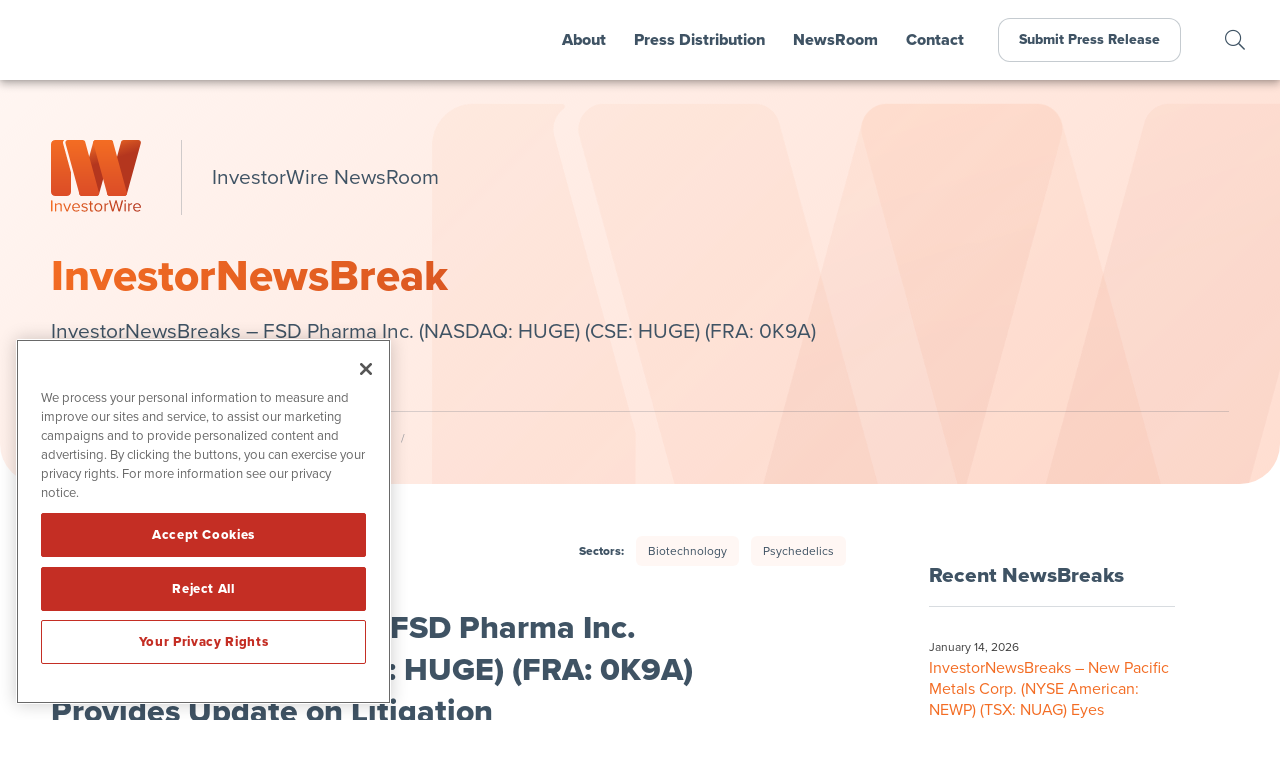

--- FILE ---
content_type: text/html; charset=UTF-8
request_url: https://www.investorwire.com/investor-news-breaks/investornewsbreaks-fsd-pharma-inc-nasdaq-huge-cse-huge-fra-0k9a-provides-update-on-litigation/
body_size: 15424
content:
<!doctype html>
<html lang="en-US" prefix="og: http://ogp.me/ns#">
<head>
	
	<!-- OneTrust Cookies Consent Notice start for investorwire.com -->
	<script src="https://cdn.cookielaw.org/scripttemplates/otSDKStub.js"  type="text/javascript" charset="UTF-8" data-domain-script="0192e88f-1084-7563-afb6-8cd528ad5f5d" ></script>
	<script type="text/javascript">
	function OptanonWrapper() { }
	</script>
	<!-- OneTrust Cookies Consent Notice end for investorwire.com -->
	
	<meta charset="UTF-8">
	<meta name="viewport" content="width=device-width, initial-scale=1, maximum-scale=1, user-scalable=0">
	<link rel="profile" href="https://gmpg.org/xfn/11">
	
	<!-- Favicon and iOS bookmark -->
	<link rel="shortcut icon" href="https://www.investorwire.com/wp-content/themes/investorwire/favicon.ico" />
	<link rel="apple-touch-icon-precomposed" href="https://www.investorwire.com/wp-content/themes/investorwire/ios-icon.png"/>
	
	<script src="https://ajax.googleapis.com/ajax/libs/angularjs/1.5.7/angular.min.js"></script>
	<script src="https://ajax.googleapis.com/ajax/libs/angularjs/1.5.7/angular-animate.js"></script>
	
	<meta name='robots' content='index, follow, max-image-preview:large, max-snippet:-1, max-video-preview:-1' />
	<style>img:is([sizes="auto" i], [sizes^="auto," i]) { contain-intrinsic-size: 3000px 1500px }</style>
	
	<!-- This site is optimized with the Yoast SEO plugin v26.4 - https://yoast.com/wordpress/plugins/seo/ -->
	<title>InvestorNewsBreaks – FSD Pharma Inc. (NASDAQ: HUGE) (CSE: HUGE) (FRA: 0K9A) Provides Update on Litigation - InvestorWire (IW)</title>
	<link rel="canonical" href="https://www.investorwire.com/investor-news-breaks/investornewsbreaks-fsd-pharma-inc-nasdaq-huge-cse-huge-fra-0k9a-provides-update-on-litigation/" />
	<meta property="og:locale" content="en_US" />
	<meta property="og:type" content="article" />
	<meta property="og:title" content="InvestorNewsBreaks – FSD Pharma Inc. (NASDAQ: HUGE) (CSE: HUGE) (FRA: 0K9A) Provides Update on Litigation" />
	<meta property="og:description" content="FSD Pharma (NASDAQ: HUGE) (CSE: HUGE) (FRA: 0K9A), a biopharmaceutical company dedicated to building a portfolio of innovative assets and biotech solutions, today provided an update regarding its litigation with GBB Drink Lab Inc. (“GBB”). In May 2023, GBB filed a lawsuit against FSD Pharma alleging a material breach of a mutual nondisclosure agreement and trade secret misappropriation. FSD Pharma has categorically denied these allegations and filed a motion to dismiss the lawsuit. On Jan. 8, 2024, the court denied the motion to dismiss, which means only that FSD Pharma will now proceed with discovery. The company is confident that" />
	<meta property="og:url" content="https://www.investorwire.com/investor-news-breaks/investornewsbreaks-fsd-pharma-inc-nasdaq-huge-cse-huge-fra-0k9a-provides-update-on-litigation/" />
	<meta property="og:site_name" content="InvestorWire (IW)" />
	<meta property="article:publisher" content="https://www.facebook.com/InvestorWire-107486501105481" />
	<meta property="og:image" content="https://www.investorwire.com/wp-content/uploads/fb-og.png" />
	<meta property="og:image:width" content="1200" />
	<meta property="og:image:height" content="630" />
	<meta property="og:image:type" content="image/png" />
	<meta name="twitter:card" content="summary_large_image" />
	<meta name="twitter:title" content="InvestorNewsBreaks – FSD Pharma Inc. (NASDAQ: HUGE) (CSE: HUGE) (FRA: 0K9A) Provides Update on Litigation" />
	<meta name="twitter:description" content="FSD Pharma (NASDAQ: HUGE) (CSE: HUGE) (FRA: 0K9A), a biopharmaceutical company dedicated to building a portfolio of innovative assets and biotech solutions, today provided an update regarding its litigation with GBB Drink Lab Inc. (“GBB”). In May 2023, GBB filed a lawsuit against FSD Pharma alleging a material breach of a mutual nondisclosure agreement and trade secret misappropriation. FSD Pharma has categorically denied these allegations and filed a motion to dismiss the lawsuit. On Jan. 8, 2024, the court denied the motion to dismiss, which means only that FSD Pharma will now proceed with discovery. The company is confident that" />
	<meta name="twitter:site" content="@InvestorWireNow" />
	<meta name="twitter:label1" content="Est. reading time" />
	<meta name="twitter:data1" content="3 minutes" />
	<script type="application/ld+json" class="yoast-schema-graph">{"@context":"https://schema.org","@graph":[{"@type":"WebPage","@id":"https://www.investorwire.com/investor-news-breaks/investornewsbreaks-fsd-pharma-inc-nasdaq-huge-cse-huge-fra-0k9a-provides-update-on-litigation/","url":"https://www.investorwire.com/investor-news-breaks/investornewsbreaks-fsd-pharma-inc-nasdaq-huge-cse-huge-fra-0k9a-provides-update-on-litigation/","name":"InvestorNewsBreaks – FSD Pharma Inc. (NASDAQ: HUGE) (CSE: HUGE) (FRA: 0K9A) Provides Update on Litigation - InvestorWire (IW)","isPartOf":{"@id":"https://www.investorwire.com/#website"},"datePublished":"2024-01-16T18:37:32+00:00","breadcrumb":{"@id":"https://www.investorwire.com/investor-news-breaks/investornewsbreaks-fsd-pharma-inc-nasdaq-huge-cse-huge-fra-0k9a-provides-update-on-litigation/#breadcrumb"},"inLanguage":"en-US","potentialAction":[{"@type":"ReadAction","target":["https://www.investorwire.com/investor-news-breaks/investornewsbreaks-fsd-pharma-inc-nasdaq-huge-cse-huge-fra-0k9a-provides-update-on-litigation/"]}]},{"@type":"BreadcrumbList","@id":"https://www.investorwire.com/investor-news-breaks/investornewsbreaks-fsd-pharma-inc-nasdaq-huge-cse-huge-fra-0k9a-provides-update-on-litigation/#breadcrumb","itemListElement":[{"@type":"ListItem","position":1,"name":"Home","item":"https://www.investorwire.com/"},{"@type":"ListItem","position":2,"name":"InvestorNewsBreaks","item":"https://www.investorwire.com/investor-news-breaks/"},{"@type":"ListItem","position":3,"name":"InvestorNewsBreaks – FSD Pharma Inc. (NASDAQ: HUGE) (CSE: HUGE) (FRA: 0K9A) Provides Update on Litigation"}]},{"@type":"WebSite","@id":"https://www.investorwire.com/#website","url":"https://www.investorwire.com/","name":"InvestorWire (IW)","description":"InvestorWire combines traditional wire-grade dissemination with article syndication, multi-brand social media distribution and a helpful team of experts.","publisher":{"@id":"https://www.investorwire.com/#organization"},"potentialAction":[{"@type":"SearchAction","target":{"@type":"EntryPoint","urlTemplate":"https://www.investorwire.com/?s={search_term_string}"},"query-input":{"@type":"PropertyValueSpecification","valueRequired":true,"valueName":"search_term_string"}}],"inLanguage":"en-US"},{"@type":"Organization","@id":"https://www.investorwire.com/#organization","name":"InvestorWire","url":"https://www.investorwire.com/","logo":{"@type":"ImageObject","inLanguage":"en-US","@id":"https://www.investorwire.com/#/schema/logo/image/","url":"https://www.investorwire.com/wp-content/uploads/logo-investorwire.png","contentUrl":"https://www.investorwire.com/wp-content/uploads/logo-investorwire.png","width":500,"height":500,"caption":"InvestorWire"},"image":{"@id":"https://www.investorwire.com/#/schema/logo/image/"},"sameAs":["https://www.facebook.com/InvestorWire-107486501105481","https://x.com/InvestorWireNow","https://www.linkedin.com/company/investorwirenow/"]}]}</script>
	<!-- / Yoast SEO plugin. -->


<link rel='dns-prefetch' href='//ajax.googleapis.com' />
<link rel='dns-prefetch' href='//cdnjs.cloudflare.com' />
<link rel='dns-prefetch' href='//use.typekit.net' />
<link rel="alternate" type="application/rss+xml" title="InvestorWire (IW) &raquo; Feed" href="https://www.investorwire.com/feed/" />
<link rel="alternate" type="application/rss+xml" title="InvestorWire (IW) &raquo; Comments Feed" href="https://www.investorwire.com/comments/feed/" />
		<style>
			.lazyload,
			.lazyloading {
				max-width: 100%;
			}
		</style>
		<link rel='stylesheet' id='wp-block-library-css' href='https://www.investorwire.com/wp-includes/css/dist/block-library/style.min.css' type='text/css' media='all' />
<style id='classic-theme-styles-inline-css' type='text/css'>
/*! This file is auto-generated */
.wp-block-button__link{color:#fff;background-color:#32373c;border-radius:9999px;box-shadow:none;text-decoration:none;padding:calc(.667em + 2px) calc(1.333em + 2px);font-size:1.125em}.wp-block-file__button{background:#32373c;color:#fff;text-decoration:none}
</style>
<style id='global-styles-inline-css' type='text/css'>
:root{--wp--preset--aspect-ratio--square: 1;--wp--preset--aspect-ratio--4-3: 4/3;--wp--preset--aspect-ratio--3-4: 3/4;--wp--preset--aspect-ratio--3-2: 3/2;--wp--preset--aspect-ratio--2-3: 2/3;--wp--preset--aspect-ratio--16-9: 16/9;--wp--preset--aspect-ratio--9-16: 9/16;--wp--preset--color--black: #000000;--wp--preset--color--cyan-bluish-gray: #abb8c3;--wp--preset--color--white: #ffffff;--wp--preset--color--pale-pink: #f78da7;--wp--preset--color--vivid-red: #cf2e2e;--wp--preset--color--luminous-vivid-orange: #ff6900;--wp--preset--color--luminous-vivid-amber: #fcb900;--wp--preset--color--light-green-cyan: #7bdcb5;--wp--preset--color--vivid-green-cyan: #00d084;--wp--preset--color--pale-cyan-blue: #8ed1fc;--wp--preset--color--vivid-cyan-blue: #0693e3;--wp--preset--color--vivid-purple: #9b51e0;--wp--preset--gradient--vivid-cyan-blue-to-vivid-purple: linear-gradient(135deg,rgba(6,147,227,1) 0%,rgb(155,81,224) 100%);--wp--preset--gradient--light-green-cyan-to-vivid-green-cyan: linear-gradient(135deg,rgb(122,220,180) 0%,rgb(0,208,130) 100%);--wp--preset--gradient--luminous-vivid-amber-to-luminous-vivid-orange: linear-gradient(135deg,rgba(252,185,0,1) 0%,rgba(255,105,0,1) 100%);--wp--preset--gradient--luminous-vivid-orange-to-vivid-red: linear-gradient(135deg,rgba(255,105,0,1) 0%,rgb(207,46,46) 100%);--wp--preset--gradient--very-light-gray-to-cyan-bluish-gray: linear-gradient(135deg,rgb(238,238,238) 0%,rgb(169,184,195) 100%);--wp--preset--gradient--cool-to-warm-spectrum: linear-gradient(135deg,rgb(74,234,220) 0%,rgb(151,120,209) 20%,rgb(207,42,186) 40%,rgb(238,44,130) 60%,rgb(251,105,98) 80%,rgb(254,248,76) 100%);--wp--preset--gradient--blush-light-purple: linear-gradient(135deg,rgb(255,206,236) 0%,rgb(152,150,240) 100%);--wp--preset--gradient--blush-bordeaux: linear-gradient(135deg,rgb(254,205,165) 0%,rgb(254,45,45) 50%,rgb(107,0,62) 100%);--wp--preset--gradient--luminous-dusk: linear-gradient(135deg,rgb(255,203,112) 0%,rgb(199,81,192) 50%,rgb(65,88,208) 100%);--wp--preset--gradient--pale-ocean: linear-gradient(135deg,rgb(255,245,203) 0%,rgb(182,227,212) 50%,rgb(51,167,181) 100%);--wp--preset--gradient--electric-grass: linear-gradient(135deg,rgb(202,248,128) 0%,rgb(113,206,126) 100%);--wp--preset--gradient--midnight: linear-gradient(135deg,rgb(2,3,129) 0%,rgb(40,116,252) 100%);--wp--preset--font-size--small: 13px;--wp--preset--font-size--medium: 20px;--wp--preset--font-size--large: 36px;--wp--preset--font-size--x-large: 42px;--wp--preset--spacing--20: 0.44rem;--wp--preset--spacing--30: 0.67rem;--wp--preset--spacing--40: 1rem;--wp--preset--spacing--50: 1.5rem;--wp--preset--spacing--60: 2.25rem;--wp--preset--spacing--70: 3.38rem;--wp--preset--spacing--80: 5.06rem;--wp--preset--shadow--natural: 6px 6px 9px rgba(0, 0, 0, 0.2);--wp--preset--shadow--deep: 12px 12px 50px rgba(0, 0, 0, 0.4);--wp--preset--shadow--sharp: 6px 6px 0px rgba(0, 0, 0, 0.2);--wp--preset--shadow--outlined: 6px 6px 0px -3px rgba(255, 255, 255, 1), 6px 6px rgba(0, 0, 0, 1);--wp--preset--shadow--crisp: 6px 6px 0px rgba(0, 0, 0, 1);}:where(.is-layout-flex){gap: 0.5em;}:where(.is-layout-grid){gap: 0.5em;}body .is-layout-flex{display: flex;}.is-layout-flex{flex-wrap: wrap;align-items: center;}.is-layout-flex > :is(*, div){margin: 0;}body .is-layout-grid{display: grid;}.is-layout-grid > :is(*, div){margin: 0;}:where(.wp-block-columns.is-layout-flex){gap: 2em;}:where(.wp-block-columns.is-layout-grid){gap: 2em;}:where(.wp-block-post-template.is-layout-flex){gap: 1.25em;}:where(.wp-block-post-template.is-layout-grid){gap: 1.25em;}.has-black-color{color: var(--wp--preset--color--black) !important;}.has-cyan-bluish-gray-color{color: var(--wp--preset--color--cyan-bluish-gray) !important;}.has-white-color{color: var(--wp--preset--color--white) !important;}.has-pale-pink-color{color: var(--wp--preset--color--pale-pink) !important;}.has-vivid-red-color{color: var(--wp--preset--color--vivid-red) !important;}.has-luminous-vivid-orange-color{color: var(--wp--preset--color--luminous-vivid-orange) !important;}.has-luminous-vivid-amber-color{color: var(--wp--preset--color--luminous-vivid-amber) !important;}.has-light-green-cyan-color{color: var(--wp--preset--color--light-green-cyan) !important;}.has-vivid-green-cyan-color{color: var(--wp--preset--color--vivid-green-cyan) !important;}.has-pale-cyan-blue-color{color: var(--wp--preset--color--pale-cyan-blue) !important;}.has-vivid-cyan-blue-color{color: var(--wp--preset--color--vivid-cyan-blue) !important;}.has-vivid-purple-color{color: var(--wp--preset--color--vivid-purple) !important;}.has-black-background-color{background-color: var(--wp--preset--color--black) !important;}.has-cyan-bluish-gray-background-color{background-color: var(--wp--preset--color--cyan-bluish-gray) !important;}.has-white-background-color{background-color: var(--wp--preset--color--white) !important;}.has-pale-pink-background-color{background-color: var(--wp--preset--color--pale-pink) !important;}.has-vivid-red-background-color{background-color: var(--wp--preset--color--vivid-red) !important;}.has-luminous-vivid-orange-background-color{background-color: var(--wp--preset--color--luminous-vivid-orange) !important;}.has-luminous-vivid-amber-background-color{background-color: var(--wp--preset--color--luminous-vivid-amber) !important;}.has-light-green-cyan-background-color{background-color: var(--wp--preset--color--light-green-cyan) !important;}.has-vivid-green-cyan-background-color{background-color: var(--wp--preset--color--vivid-green-cyan) !important;}.has-pale-cyan-blue-background-color{background-color: var(--wp--preset--color--pale-cyan-blue) !important;}.has-vivid-cyan-blue-background-color{background-color: var(--wp--preset--color--vivid-cyan-blue) !important;}.has-vivid-purple-background-color{background-color: var(--wp--preset--color--vivid-purple) !important;}.has-black-border-color{border-color: var(--wp--preset--color--black) !important;}.has-cyan-bluish-gray-border-color{border-color: var(--wp--preset--color--cyan-bluish-gray) !important;}.has-white-border-color{border-color: var(--wp--preset--color--white) !important;}.has-pale-pink-border-color{border-color: var(--wp--preset--color--pale-pink) !important;}.has-vivid-red-border-color{border-color: var(--wp--preset--color--vivid-red) !important;}.has-luminous-vivid-orange-border-color{border-color: var(--wp--preset--color--luminous-vivid-orange) !important;}.has-luminous-vivid-amber-border-color{border-color: var(--wp--preset--color--luminous-vivid-amber) !important;}.has-light-green-cyan-border-color{border-color: var(--wp--preset--color--light-green-cyan) !important;}.has-vivid-green-cyan-border-color{border-color: var(--wp--preset--color--vivid-green-cyan) !important;}.has-pale-cyan-blue-border-color{border-color: var(--wp--preset--color--pale-cyan-blue) !important;}.has-vivid-cyan-blue-border-color{border-color: var(--wp--preset--color--vivid-cyan-blue) !important;}.has-vivid-purple-border-color{border-color: var(--wp--preset--color--vivid-purple) !important;}.has-vivid-cyan-blue-to-vivid-purple-gradient-background{background: var(--wp--preset--gradient--vivid-cyan-blue-to-vivid-purple) !important;}.has-light-green-cyan-to-vivid-green-cyan-gradient-background{background: var(--wp--preset--gradient--light-green-cyan-to-vivid-green-cyan) !important;}.has-luminous-vivid-amber-to-luminous-vivid-orange-gradient-background{background: var(--wp--preset--gradient--luminous-vivid-amber-to-luminous-vivid-orange) !important;}.has-luminous-vivid-orange-to-vivid-red-gradient-background{background: var(--wp--preset--gradient--luminous-vivid-orange-to-vivid-red) !important;}.has-very-light-gray-to-cyan-bluish-gray-gradient-background{background: var(--wp--preset--gradient--very-light-gray-to-cyan-bluish-gray) !important;}.has-cool-to-warm-spectrum-gradient-background{background: var(--wp--preset--gradient--cool-to-warm-spectrum) !important;}.has-blush-light-purple-gradient-background{background: var(--wp--preset--gradient--blush-light-purple) !important;}.has-blush-bordeaux-gradient-background{background: var(--wp--preset--gradient--blush-bordeaux) !important;}.has-luminous-dusk-gradient-background{background: var(--wp--preset--gradient--luminous-dusk) !important;}.has-pale-ocean-gradient-background{background: var(--wp--preset--gradient--pale-ocean) !important;}.has-electric-grass-gradient-background{background: var(--wp--preset--gradient--electric-grass) !important;}.has-midnight-gradient-background{background: var(--wp--preset--gradient--midnight) !important;}.has-small-font-size{font-size: var(--wp--preset--font-size--small) !important;}.has-medium-font-size{font-size: var(--wp--preset--font-size--medium) !important;}.has-large-font-size{font-size: var(--wp--preset--font-size--large) !important;}.has-x-large-font-size{font-size: var(--wp--preset--font-size--x-large) !important;}
:where(.wp-block-post-template.is-layout-flex){gap: 1.25em;}:where(.wp-block-post-template.is-layout-grid){gap: 1.25em;}
:where(.wp-block-columns.is-layout-flex){gap: 2em;}:where(.wp-block-columns.is-layout-grid){gap: 2em;}
:root :where(.wp-block-pullquote){font-size: 1.5em;line-height: 1.6;}
</style>
<link rel='stylesheet' id='contact-form-7-css' href='https://www.investorwire.com/wp-content/plugins/contact-form-7/includes/css/styles.css' type='text/css' media='all' />
<link rel='stylesheet' id='adobe-font-css' href='https://use.typekit.net/jxy8nop.css' type='text/css' media='all' />
<link rel='stylesheet' id='investor-wire-style-css' href='https://www.investorwire.com/wp-content/themes/investorwire/style.css' type='text/css' media='all' />
<link rel='stylesheet' id='investor-wire-fancybox-css' href='https://www.investorwire.com/wp-content/themes/investorwire/js/jquery.fancybox.min.css' type='text/css' media='all' />
<link rel='stylesheet' id='font-awesome-css' href='https://www.investorwire.com/wp-content/themes/investorwire/css/fontawesome-all.min.css' type='text/css' media='all' />
<link rel='stylesheet' id='easy-social-share-buttons-css' href='https://www.investorwire.com/wp-content/plugins/easy-social-share-buttons3/assets/css/easy-social-share-buttons.min.css' type='text/css' media='all' />
<style id='easy-social-share-buttons-inline-css' type='text/css'>
.essb_links .essb_link_mastodon { --essb-network: #6364ff;}
</style>
<link rel='stylesheet' id='tablepress-default-css' href='https://www.investorwire.com/wp-content/tablepress-combined.min.css' type='text/css' media='all' />
<script type="text/javascript" src="https://www.investorwire.com/wp-includes/js/jquery/jquery.min.js" id="jquery-core-js"></script>
<script type="text/javascript" src="https://www.investorwire.com/wp-includes/js/jquery/jquery-migrate.min.js" id="jquery-migrate-js"></script>
<script type="text/javascript" defer="defer" src="https://www.investorwire.com/wp-content/themes/networkwire/js/jquery.fancybox.min.js" id="fancy-js"></script>
<script type="text/javascript" defer="defer" src="//ajax.googleapis.com/ajax/libs/angularjs/1.5.7/angular-resource.js" id="ngresource-js"></script>
<script type="text/javascript" defer="defer" src="https://www.investorwire.com/wp-content/themes/networkwire/js/ng-lodash-master/build/ng-lodash.min.js" id="nglodash-js"></script>
<script type="text/javascript" defer="defer" src="https://www.investorwire.com/wp-content/themes/networkwire/js/moment.min.js" id="moment_min-js"></script>
<script type="text/javascript" defer="defer" src="https://cdnjs.cloudflare.com/ajax/libs/angular-moment/1.0.0-beta.6/angular-moment.min.js" id="ngmoment-js"></script>
<script id="essb-inline-js"></script><link rel="https://api.w.org/" href="https://www.investorwire.com/wp-json/" /><link rel="alternate" title="JSON" type="application/json" href="https://www.investorwire.com/wp-json/wp/v2/newsbreaks/25084" /><link rel="EditURI" type="application/rsd+xml" title="RSD" href="https://www.investorwire.com/xmlrpc.php?rsd" />
<meta name="generator" content="WordPress 6.8.3" />
<link rel='shortlink' href='https://www.investorwire.com/?p=25084' />
<link rel="alternate" title="oEmbed (JSON)" type="application/json+oembed" href="https://www.investorwire.com/wp-json/oembed/1.0/embed?url=https%3A%2F%2Fwww.investorwire.com%2Finvestor-news-breaks%2Finvestornewsbreaks-fsd-pharma-inc-nasdaq-huge-cse-huge-fra-0k9a-provides-update-on-litigation%2F" />
<link rel="alternate" title="oEmbed (XML)" type="text/xml+oembed" href="https://www.investorwire.com/wp-json/oembed/1.0/embed?url=https%3A%2F%2Fwww.investorwire.com%2Finvestor-news-breaks%2Finvestornewsbreaks-fsd-pharma-inc-nasdaq-huge-cse-huge-fra-0k9a-provides-update-on-litigation%2F&#038;format=xml" />
		<script>
			document.documentElement.className = document.documentElement.className.replace('no-js', 'js');
		</script>
				<style>
			.no-js img.lazyload {
				display: none;
			}

			figure.wp-block-image img.lazyloading {
				min-width: 150px;
			}

			.lazyload,
			.lazyloading {
				--smush-placeholder-width: 100px;
				--smush-placeholder-aspect-ratio: 1/1;
				width: var(--smush-image-width, var(--smush-placeholder-width)) !important;
				aspect-ratio: var(--smush-image-aspect-ratio, var(--smush-placeholder-aspect-ratio)) !important;
			}

						.lazyload, .lazyloading {
				opacity: 0;
			}

			.lazyloaded {
				opacity: 1;
				transition: opacity 400ms;
				transition-delay: 0ms;
			}

					</style>
		<style type="text/css">.recentcomments a{display:inline !important;padding:0 !important;margin:0 !important;}</style>	
	
	<!-- Global site tag (gtag.js) - Google Analytics -->
	<script async src="https://www.googletagmanager.com/gtag/js?id=UA-178151088-1"></script>
	<script>
	  window.dataLayer = window.dataLayer || [];
	  function gtag(){dataLayer.push(arguments);}
	  gtag('js', new Date());

	  gtag('config', 'UA-178151088-1');
	</script>

	<!-- Pearl Diver -->
	<script async src="https://tag.pearldiver.io/ldc.js?pid=8c7654a168680609bb7656d9902cc737&aid=16de03f2"></script>
	
</head>

<body class="wp-singular newsbreaks-template-default single single-newsbreaks postid-25084 wp-theme-investorwire preload essb-10.7.1">
	

	<div id="MainMenu" class="">
		<div class="logo"><a href="https://www.investorwire.com/"><img class="nw" src="https://www.investorwire.com/wp-content/themes/investorwire/images/investorwire-logo.svg" alt="InvestorWire Logo"></a></div>
		<div id="Hamburger"><i class="fas fa-bars"></i></div>
		<nav id="TopLevelMenu">
			<div id="CloseTopLevelMenu"><i class="fal fa-times-circle"></i></div>
			<ul class="menu">
				<li><a href="/about/">About</a></li>
				<li><a id="PressMenu" class="" tabindex=0 accesskey="s">Press Distribution</a></li>
				<li><a href="/newsroom/">NewsRoom</a></li>
				<li><a href="/contact/">Contact</a></li>
				<li class="navbutton"><a href="/submit-a-press-release/">Submit Press Release</a></li>
			</ul>
		</nav>
		<div class="search-icon"><a class="search-link" tabindex=0 accesskey="f"></a></div>
	</div>
	
	
	<div id="Page">
<!-- Get Billboard items and display them. -->	

<div class="billboard">
		
	<div class="bg" style="background-image: url('https://www.investorwire.com/wp-content/themes/investorwire/images/billboard-subpage-bg.png'); background-size: cover;"></div>

	<div class="container-flex">
		<div class="logo"><a href="https://www.investorwire.com/"><img src="https://www.investorwire.com/wp-content/themes/investorwire/images/investorwire-logo.svg" alt="InvestorWire Logo"></a></div>
		<div class="page-title">InvestorWire NewsRoom</div>
		<div class="content">
			<h1>InvestorNewsBreak</h1>
			<h5>InvestorNewsBreaks – FSD Pharma Inc. (NASDAQ: HUGE) (CSE: HUGE) (FRA: 0K9A) Provides Update on Litigation</h5>
		</div>

		<!-- Breadcrumbs -->	
		<div class="breadcrumbs">
			<div class="breadcrumb"><a href="https://www.investorwire.com/">Home</a> / <a href="https://www.investorwire.com/newsroom/">InvestorWire NewsRoom</a> / <a href="https://www.investorwire.com/investor-news-breaks/">InvestorNewsBreaks</a> / </div>
		</div>
	
	</div>
</div>


<div class="release-container">
	<div class="release-content">
		
	


<!-- News Release -->

<header class="entry-header">
	
	<div class="header-data">
		<div class="release-date">January 16, 2024</div>
		<ul class="cat-list"><li><strong>Sectors: </strong></li><li><a href="https://www.investorwire.com/newsbreaks/biotechnology/" title="View all articles in Biotechnology" >Biotechnology</a></li><li><a href="https://www.investorwire.com/newsbreaks/psychedelics/" title="View all articles in Psychedelics" >Psychedelics</a></li></ul>	</div>

	<h1 class="release entry-title">InvestorNewsBreaks – FSD Pharma Inc. (NASDAQ: HUGE) (CSE: HUGE) (FRA: 0K9A) Provides Update on Litigation</h1>
</header><!-- .entry-header -->

	<article id="post-25084" class="post-25084 newsbreaks type-newsbreaks status-publish hentry breaks-categories-biotechnology breaks-categories-psychedelics">

		
<p><a href="https://www.investorbrandnetwork.com/market-research/?qmtab=detailedquotetabchartnews_qmsymbol=HUGE" target="_blank" rel="noreferrer noopener">FSD Pharma (NASDAQ: HUGE) (CSE: HUGE) (FRA: 0K9A)</a>, a biopharmaceutical company dedicated to building a portfolio of innovative assets and biotech solutions, today provided an update regarding its litigation with GBB Drink Lab Inc. (“GBB”). In May 2023, GBB filed a lawsuit against FSD Pharma alleging a material breach of a mutual nondisclosure agreement and trade secret misappropriation. FSD Pharma has categorically denied these allegations and filed a motion to dismiss the lawsuit. On Jan. 8, 2024, the court denied the motion to dismiss, which means only that FSD Pharma will now proceed with discovery. The company is confident that it will be able to demonstrate not only that GBB’s claims have no merit, but that the lawsuit, which baselessly demands $53 million dollars from FSD Pharma, is nothing more than an effort to harm FSD Pharma after it decided not to acquire GBB in 2022.</p>



<p>To view the full press release, visit <a href="https://ibn.fm/GIwUf" target="_blank" rel="noreferrer noopener">https://ibn.fm/GIwUf</a></p>



<p><strong>About FSD Pharma Inc.</strong></p>



<p>FSD Pharma is a biopharmaceutical company dedicated to building a portfolio of innovative assets and biotech solutions for the treatment of challenging neurodegenerative, inflammatory and metabolic disorders and alcohol misuse disorders with drug candidates in different stages of development. Through its wholly owned subsidiary, Lucid Psycheceuticals Inc., FSD is focused on the research and development of its lead compound, Lucid-MS (formerly Lucid-21-302). Lucid-MS is a patented new chemical entity shown to prevent and reverse myelin degradation, the underlying mechanism of multiple sclerosis, in preclinical models. FSD is also focused on the research and development of UNBUZZD(TM), a proprietary formulation of natural ingredients, vitamins and minerals to help with liver and brain function for the purposes of quickly relieving individuals from the effects of alcohol consumption. FSD maintains a portfolio of strategic investments through its wholly owned subsidiary, FSD Strategic Investments Inc., which represent loans secured by residential or commercial property. For more information, visit the company’s website at <a href="http://www.FSDPharma.com" target="_blank" rel="noreferrer noopener">www.FSDPharma.com</a>.</p>



<p><strong>About InvestorWire</strong></p>



<p><a href="https://www.investorwire.com/" target="_blank" rel="noreferrer noopener">InvestorWire</a>&nbsp;(“IW”) is a specialized communications platform with a focus on advanced wire-grade press release syndication for private and public companies and the investment community. It is one of 60+ brands within&nbsp;the&nbsp;<a href="https://www.investorbrandnetwork.com/dynamic-brand-portfolio/" target="_blank" rel="noreferrer noopener"><strong>Dynamic Brand Portfolio</strong></a>&nbsp;@&nbsp;<a href="https://www.investorbrandnetwork.com/" target="_blank" rel="noreferrer noopener"><strong>IBN</strong></a>&nbsp;that delivers<strong>:</strong>&nbsp;(1) access to a vast network of wire solutions via&nbsp;<a href="https://www.investorwire.com/" target="_blank" rel="noreferrer noopener">InvestorWire</a>&nbsp;to efficiently and effectively reach a myriad of target markets, demographics and diverse industries<strong>;</strong>&nbsp;(2) article and&nbsp;<a href="https://www.investorbrandnetwork.com/solutions/press-distribution-via-investorwire/syndication-partners/" target="_blank" rel="noreferrer noopener">editorial syndication to 5,000+ outlets</a><strong>;</strong>&nbsp;(3) enhanced&nbsp;<a href="https://www.investorwire.com/investorwire-press-distribution/press-release-enhancement/" target="_blank" rel="noreferrer noopener">press release enhancement</a>&nbsp;to ensure maximum impact<strong>;</strong>&nbsp;(4)&nbsp;<a href="https://www.investorbrandnetwork.com/social-media-network/" target="_blank" rel="noreferrer noopener">social media distribution</a>&nbsp;via IBN to millions of social media followers<strong>;</strong>&nbsp;and (5) a full array of tailored&nbsp;<a href="https://www.investorbrandnetwork.com/solutions/" target="_blank" rel="noreferrer noopener">corporate communications solutions</a>. With broad reach and a seasoned team of contributing journalists and writers, IW is uniquely positioned to best serve private and public companies that want to reach a wide audience of investors, influencers, consumers, journalists and the general public. By cutting through the overload of information in today’s market, IW brings its clients unparalleled recognition and brand awareness. IW is where breaking news, insightful content and actionable information converge.</p>



<p>For more information, please visit&nbsp;<a href="https://www.investorwire.com/" target="_blank" rel="noreferrer noopener">https://www.InvestorWire.com</a></p>



<p>Please see full terms of use and disclaimers on the InvestorWire website applicable to all content provided by IW, wherever published or re-published:&nbsp;<a href="https://www.investorwire.com/Disclaimer" target="_blank" rel="noreferrer noopener">https://www.InvestorWire.com/Disclaimer</a></p>



<p>InvestorWire<br>Los Angeles, CA<br><a href="https://www.investorwire.com/" target="_blank" rel="noreferrer noopener">www.InvestorWire.com</a><br>310.299.1717 Office<br><a href="/cdn-cgi/l/email-protection#a5e0c1ccd1cad7e5eccbd3c0d6d1cad7f2ccd7c08bc6cac8" target="_blank" rel="noreferrer noopener"><span class="__cf_email__" data-cfemail="d89dbcb1acb7aa9891b6aebdabacb7aa8fb1aabdf6bbb7b5">[email&#160;protected]</span></a></p>



<p>InvestorWire is powered by&nbsp;<a href="https://www.investorbrandnetwork.com/" target="_blank" rel="noreferrer noopener">IBN</a></p>
<style type="text/css" data-key="share-buttons-sizes-m-m">.essb_links.essb_size_m .essb_link_svg_icon svg{height:18px;width:auto}.essb_links.essb_size_m .essb_icon{width:36px !important;height:36px !important}.essb_links.essb_size_m .essb_icon:before{font-size:18px !important;top:9px !important;left:9px !important}.essb_links.essb_size_m li a .essb_network_name{font-size:13px !important;font-weight:400 !important;line-height:12px !important}@media(max-width:768px){.essb_links.essb_size_m_mobile .essb_link_svg_icon svg{height:18px;width:auto}.essb_links.essb_size_m_mobile .essb_icon{width:36px !important;height:36px !important}.essb_links.essb_size_m_mobile .essb_icon:before{font-size:18px !important;top:9px !important;left:9px !important}.essb_links.essb_size_m_mobile li a .essb_network_name{font-size:13px !important;font-weight:400 !important;line-height:12px !important}}</style><div class="essb_links essb_displayed_bottom essb_share essb_template_grey-round-retina essb_1974607993 essb_size_m essb_size_m_mobile print-no" id="essb_displayed_bottom_1974607993" data-essb-postid="25084" data-essb-position="bottom" data-essb-button-style="button" data-essb-template="grey-round-retina" data-essb-counter-pos="hidden" data-essb-url="https://www.investorwire.com/investor-news-breaks/investornewsbreaks-fsd-pharma-inc-nasdaq-huge-cse-huge-fra-0k9a-provides-update-on-litigation/" data-essb-fullurl="https://www.investorwire.com/investor-news-breaks/investornewsbreaks-fsd-pharma-inc-nasdaq-huge-cse-huge-fra-0k9a-provides-update-on-litigation/" data-essb-instance="1974607993"><ul class="essb_links_list"><li class="essb_item essb_link_twitter nolightbox essb_link_twitter_x essb_link_svg_icon"> <a href="https://x.com/intent/post?text=InvestorNewsBreaks%20–%20FSD%20Pharma%20Inc.%20(NASDAQ%3A%20HUGE)%20(CSE%3A%20HUGE)%20(FRA%3A%200K9A)%20Provides%20Update%20on%20Litigation&amp;url=https%3A%2F%2Fwww.investorwire.com%2Finvestor-news-breaks%2Finvestornewsbreaks-fsd-pharma-inc-nasdaq-huge-cse-huge-fra-0k9a-provides-update-on-litigation%2F" title="Share on X / Twitter" onclick="essb.window(&#39;https://x.com/intent/post?text=InvestorNewsBreaks%20–%20FSD%20Pharma%20Inc.%20(NASDAQ%3A%20HUGE)%20(CSE%3A%20HUGE)%20(FRA%3A%200K9A)%20Provides%20Update%20on%20Litigation&amp;url=https%3A%2F%2Fwww.investorwire.com%2Finvestor-news-breaks%2Finvestornewsbreaks-fsd-pharma-inc-nasdaq-huge-cse-huge-fra-0k9a-provides-update-on-litigation%2F&#39;,&#39;twitter&#39;,&#39;1974607993&#39;); return false;" target="_blank" rel="noreferrer noopener nofollow" class="nolightbox" ><span class="essb_icon essb_icon_twitter_x"><svg class="essb-svg-icon essb-svg-icon-twitter_x" aria-hidden="true" role="img" focusable="false" viewBox="0 0 24 24"><path d="M18.244 2.25h3.308l-7.227 8.26 8.502 11.24H16.17l-5.214-6.817L4.99 21.75H1.68l7.73-8.835L1.254 2.25H8.08l4.713 6.231zm-1.161 17.52h1.833L7.084 4.126H5.117z"></path></svg></span><span class="essb_network_name">X / Twitter</span></a></li><li class="essb_item essb_link_linkedin nolightbox essb_link_svg_icon"> <a href="https://www.linkedin.com/shareArticle?mini=true&amp;ro=true&amp;trk=EasySocialShareButtons&amp;title=InvestorNewsBreaks+%E2%80%93+FSD+Pharma+Inc.+%28NASDAQ%3A+HUGE%29+%28CSE%3A+HUGE%29+%28FRA%3A+0K9A%29+Provides+Update+on+Litigation&amp;url=https%3A%2F%2Fwww.investorwire.com%2Finvestor-news-breaks%2Finvestornewsbreaks-fsd-pharma-inc-nasdaq-huge-cse-huge-fra-0k9a-provides-update-on-litigation%2F" title="Share on LinkedIn" onclick="essb.window(&#39;https://www.linkedin.com/shareArticle?mini=true&amp;ro=true&amp;trk=EasySocialShareButtons&amp;title=InvestorNewsBreaks+%E2%80%93+FSD+Pharma+Inc.+%28NASDAQ%3A+HUGE%29+%28CSE%3A+HUGE%29+%28FRA%3A+0K9A%29+Provides+Update+on+Litigation&amp;url=https%3A%2F%2Fwww.investorwire.com%2Finvestor-news-breaks%2Finvestornewsbreaks-fsd-pharma-inc-nasdaq-huge-cse-huge-fra-0k9a-provides-update-on-litigation%2F&#39;,&#39;linkedin&#39;,&#39;1974607993&#39;); return false;" target="_blank" rel="noreferrer noopener nofollow" class="nolightbox" ><span class="essb_icon essb_icon_linkedin"><svg class="essb-svg-icon essb-svg-icon-linkedin" aria-hidden="true" role="img" focusable="false" width="32" height="32" viewBox="0 0 32 32" xmlns="http://www.w3.org/2000/svg"><path d="M23.938 16.375c-0.438-0.5-1.188-0.75-2.25-0.75-1.375 0-2.313 0.438-2.875 1.188-0.563 0.813-0.813 1.938-0.813 3.375v10.938c0 0.188-0.063 0.375-0.25 0.563-0.125 0.125-0.375 0.25-0.563 0.25h-5.75c-0.188 0-0.375-0.125-0.563-0.25-0.125-0.188-0.25-0.375-0.25-0.563v-20.188c0-0.188 0.125-0.375 0.25-0.563 0.188-0.125 0.375-0.25 0.563-0.25h5.563c0.188 0 0.375 0.063 0.5 0.125s0.188 0.25 0.25 0.438c0 0.188 0.063 0.375 0.063 0.438s0 0.25 0 0.5c1.438-1.375 3.375-2 5.688-2 2.688 0 4.75 0.625 6.25 1.938 1.5 1.375 2.25 3.313 2.25 5.938v13.625c0 0.188-0.063 0.375-0.25 0.563-0.125 0.125-0.375 0.25-0.563 0.25h-5.875c-0.188 0-0.375-0.125-0.563-0.25-0.125-0.188-0.25-0.375-0.25-0.563v-12.313c0-1.063-0.188-1.875-0.563-2.438zM6.625 6.688c-0.75 0.75-1.688 1.125-2.75 1.125s-2-0.375-2.75-1.125c-0.75-0.75-1.125-1.625-1.125-2.75 0-1.063 0.375-1.938 1.125-2.688s1.688-1.188 2.75-1.188c1.063 0 2 0.438 2.75 1.188s1.125 1.625 1.125 2.688c0 1.125-0.375 2-1.125 2.75zM7.563 10.938v20.188c0 0.188-0.125 0.375-0.25 0.563-0.188 0.125-0.375 0.25-0.563 0.25h-5.75c-0.188 0-0.375-0.125-0.563-0.25-0.125-0.188-0.25-0.375-0.25-0.563v-20.188c0-0.188 0.125-0.375 0.25-0.563 0.188-0.125 0.375-0.25 0.563-0.25h5.75c0.188 0 0.375 0.125 0.563 0.25 0.125 0.188 0.25 0.375 0.25 0.563z"></path></svg></span><span class="essb_network_name">LinkedIn</span></a></li><li class="essb_item essb_link_facebook nolightbox essb_link_svg_icon"> <a href="https://www.facebook.com/sharer/sharer.php?u=https%3A%2F%2Fwww.investorwire.com%2Finvestor-news-breaks%2Finvestornewsbreaks-fsd-pharma-inc-nasdaq-huge-cse-huge-fra-0k9a-provides-update-on-litigation%2F&t=InvestorNewsBreaks+%E2%80%93+FSD+Pharma+Inc.+%28NASDAQ%3A+HUGE%29+%28CSE%3A+HUGE%29+%28FRA%3A+0K9A%29+Provides+Update+on+Litigation" title="Share on Facebook" onclick="essb.window(&#39;https://www.facebook.com/sharer/sharer.php?u=https%3A%2F%2Fwww.investorwire.com%2Finvestor-news-breaks%2Finvestornewsbreaks-fsd-pharma-inc-nasdaq-huge-cse-huge-fra-0k9a-provides-update-on-litigation%2F&t=InvestorNewsBreaks+%E2%80%93+FSD+Pharma+Inc.+%28NASDAQ%3A+HUGE%29+%28CSE%3A+HUGE%29+%28FRA%3A+0K9A%29+Provides+Update+on+Litigation&#39;,&#39;facebook&#39;,&#39;1974607993&#39;); return false;" target="_blank" rel="noreferrer noopener nofollow" class="nolightbox" ><span class="essb_icon essb_icon_facebook"><svg class="essb-svg-icon essb-svg-icon-facebook" aria-hidden="true" role="img" focusable="false" xmlns="http://www.w3.org/2000/svg" width="16" height="16" viewBox="0 0 16 16"><path d="M16 8.049c0-4.446-3.582-8.05-8-8.05C3.58 0-.002 3.603-.002 8.05c0 4.017 2.926 7.347 6.75 7.951v-5.625h-2.03V8.05H6.75V6.275c0-2.017 1.195-3.131 3.022-3.131.876 0 1.791.157 1.791.157v1.98h-1.009c-.993 0-1.303.621-1.303 1.258v1.51h2.218l-.354 2.326H9.25V16c3.824-.604 6.75-3.934 6.75-7.951"></path></svg></span><span class="essb_network_name">Facebook</span></a></li><li class="essb_item essb_link_copy nolightbox essb_link_svg_icon"> <a href="#" title="Share on Copy Link" onclick="essb.copy_link(&#39;1974607993&#39;,&#39;https://www.investorwire.com/investor-news-breaks/investornewsbreaks-fsd-pharma-inc-nasdaq-huge-cse-huge-fra-0k9a-provides-update-on-litigation/&#39;); return false;" target="_blank" rel="noreferrer noopener nofollow" class="nolightbox" ><span class="essb_icon essb_icon_copy"><svg class="essb-svg-icon essb-svg-icon-copy" aria-hidden="true" role="img" focusable="false" width="32" height="32" viewBox="0 0 32 32" xmlns="http://www.w3.org/2000/svg"><path d="M25.313 28v-18.688h-14.625v18.688h14.625zM25.313 6.688c1.438 0 2.688 1.188 2.688 2.625v18.688c0 1.438-1.25 2.688-2.688 2.688h-14.625c-1.438 0-2.688-1.25-2.688-2.688v-18.688c0-1.438 1.25-2.625 2.688-2.625h14.625zM21.313 1.313v2.688h-16v18.688h-2.625v-18.688c0-1.438 1.188-2.688 2.625-2.688h16z" /></svg></span><span class="essb_network_name">Copy Link</span></a></li></ul></div><div class="essb-pinterest-pro-content-marker" style="display: none !important;"></div>
	
<nav class="navigation post-navigation" role="navigation"><div class="previous"><a href="https://www.investorwire.com/investor-news-breaks/investornewsbreaks-supercom-ltd-nasdaq-spcb-announces-new-project-win-with-well-known-tracking-solutions-partner/" class="back"><strong></strong><i>InvestorNewsBreaks – SuperCom Ltd. (NASDAQ: SPCB) Announces New Project Win with Well-Known Tracking-Solutions Partner</i></a></div><div class="next"><a href="https://www.investorwire.com/investor-news-breaks/investornewsbreaks-mullen-automotive-inc-nasdaq-muln-ready-to-challenge-with-new-five-rs-suv-reports-road-track-article/" class="forward"><i>InvestorNewsBreaks — Mullen Automotive Inc. (NASDAQ: MULN) ‘Ready to Challenge’ with New Five RS SUV, Reports ‘Road Track’ Article</i><strong></strong></a></div></nav>			
		</article>
	</div>

	<div class="release-sidebar">
		<div class="recent-news">
			<h3>Recent NewsBreaks</h3><ul class="release-list"><li><h6><span class="date">January 14, 2026</span><a href="https://www.investorwire.com/investor-news-breaks/investornewsbreaks-new-pacific-metals-corp-nyse-american-newp-tsx-nuag-eyes-opportunity-as-bolivia-opens-a-new-chapter-for-mining/">InvestorNewsBreaks – New Pacific Metals Corp. (NYSE American: NEWP) (TSX: NUAG) Eyes Opportunity as Bolivia Opens a New Chapter for Mining</a></h6></li><li><h6><span class="date">January 14, 2026</span><a href="https://www.investorwire.com/investor-news-breaks/investornewsbreaks-innventure-inc-nasdaq-inv-announces-40-million-registered-direct-offering-with-institutional-investors/">InvestorNewsBreaks – Innventure, Inc. (NASDAQ: INV) Announces $40 Million Registered Direct Offering With Institutional Investors </a></h6></li><li><h6><span class="date">January 14, 2026</span><a href="https://www.investorwire.com/investor-news-breaks/investornewsbreaks-why-xeriant-inc-xeri-is-one-to-watch/">InvestorNewsBreaks – Why Xeriant Inc. (XERI) Is ‘One to Watch’</a></h6></li><li><h6><span class="date">January 14, 2026</span><a href="https://www.investorwire.com/investor-news-breaks/investornewsbreaks-nrx-pharmaceuticals-inc-nasdaq-nrxp-licenses-real-world-evidence-from-70000-patients-to-support-fda-accelerated-approval-of-nrx-100/">InvestorNewsBreaks – NRx Pharmaceuticals, Inc. (NASDAQ: NRXP) Licenses Real-World Evidence From 70,000 Patients to Support FDA Accelerated Approval of NRX-100</a></h6></li><li><h6><span class="date">January 14, 2026</span><a href="https://www.investorwire.com/investor-news-breaks/investornewsbreaks-datavault-ai-inc-nasdaq-dvlt-integrates-patented-bias-meter-and-adio-technology-with-fintech-tv/">InvestorNewsBreaks – Datavault AI Inc. (NASDAQ: DVLT) Integrates Patented Bias Meter and ADIO Technology With Fintech.TV </a></h6></li><li><h6><span class="date">January 14, 2026</span><a href="https://www.investorwire.com/investor-news-breaks/investornewsbreaks-safe-pro-group-inc-nasdaq-spai-to-present-ai-powered-demining-technology-at-kyiv-infrastructure-security-forum/">InvestorNewsBreaks – Safe Pro Group Inc. (NASDAQ: SPAI) to Present AI-Powered Demining Technology at Kyiv Infrastructure Security Forum</a></h6></li><li><h6><span class="date">January 14, 2026</span><a href="https://www.investorwire.com/investor-news-breaks/investornewsbreaks-rail-vision-ltd-nasdaq-rvsn-completes-strategic-acquisition-of-majority-stake-in-quantum-transportation/">InvestorNewsBreaks – Rail Vision Ltd. (NASDAQ: RVSN) Completes Strategic Acquisition of Majority Stake in Quantum Transportation </a></h6></li><li><h6><span class="date">January 14, 2026</span><a href="https://www.investorwire.com/investor-news-breaks/investornewsbreaks-parazero-technologies-ltd-nasdaq-przo-engages-ibn-to-expand-investor-and-corporate-communications-reach/">InvestorNewsBreaks – ParaZero Technologies Ltd. (NASDAQ: PRZO) Engages IBN to Expand Investor and Corporate Communications Reach</a></h6></li><li><h6><span class="date">January 14, 2026</span><a href="https://www.investorwire.com/investor-news-breaks/investornewsbreaks-a2z-cust2mate-solutions-corp-nasdaq-az-launches-retail-media-division-to-monetize-in-store-smart-cart-platform/">InvestorNewsBreaks – A2Z Cust2Mate Solutions Corp. (NASDAQ: AZ) Launches Retail Media Division to Monetize In-Store Smart Cart Platform </a></h6></li><li><h6><span class="date">January 14, 2026</span><a href="https://www.investorwire.com/investor-news-breaks/investornewsbreaks-oragenics-inc-nyse-american-ogen-to-present-at-sequire-investor-summit-2026/">InvestorNewsBreaks – Oragenics Inc. (NYSE American: OGEN) to Present at Sequire Investor Summit 2026</a></h6></li></ul>
						<h3>NewsBreaks Categories</h3>
			<ul class="release-cats">
			<li><a href="https://www.investorwire.com/newsbreaks/ainewswire/" title="View all posts in AINewsWire" >AINewsWire</a></li><li><a href="https://www.investorwire.com/newsbreaks/analyst-alert/" title="View all posts in Analyst Alert" >Analyst Alert</a></li><li><a href="https://www.investorwire.com/newsbreaks/billion-dollar/" title="View all posts in Billion Dollar" >Billion Dollar</a></li><li><a href="https://www.investorwire.com/newsbreaks/biotechnology/" title="View all posts in Biotechnology" >Biotechnology</a></li><li><a href="https://www.investorwire.com/newsbreaks/cannabis/" title="View all posts in Cannabis" >Cannabis</a></li><li><a href="https://www.investorwire.com/newsbreaks/cbd/" title="View all posts in CBD" >CBD</a></li><li><a href="https://www.investorwire.com/newsbreaks/chinesewire/" title="View all posts in ChineseWire" >ChineseWire</a></li><li><a href="https://www.investorwire.com/newsbreaks/cryptocurrency/" title="View all posts in CryptoCurrency" >CryptoCurrency</a></li><li><a href="https://www.investorwire.com/newsbreaks/currencynewswire/" title="View all posts in CurrencyNewsWire" >CurrencyNewsWire</a></li><li><a href="https://www.investorwire.com/newsbreaks/esg-wire/" title="View all posts in ESG Wire" >ESG Wire</a></li><li><a href="https://www.investorwire.com/newsbreaks/green-cars-electric-vehicle/" title="View all posts in Green Cars - Electric Vehicle" >Green Cars - Electric Vehicle</a></li><li><a href="https://www.investorwire.com/newsbreaks/green-energy/" title="View all posts in Green Energy" >Green Energy</a></li><li><a href="https://www.investorwire.com/newsbreaks/hemp/" title="View all posts in Hemp" >Hemp</a></li><li><a href="https://www.investorwire.com/newsbreaks/mining/" title="View all posts in Mining" >Mining</a></li><li><a href="https://www.investorwire.com/newsbreaks/missionir/" title="View all posts in MissionIR" >MissionIR</a></li><li><a href="https://www.investorwire.com/newsbreaks/psychedelics/" title="View all posts in Psychedelics" >Psychedelics</a></li><li><a href="https://www.investorwire.com/newsbreaks/techmediawire/" title="View all posts in TechMediaWire" >TechMediaWire</a></li><li><a href="https://www.investorwire.com/newsbreaks/tiny-gems/" title="View all posts in Tiny Gems" >Tiny Gems</a></li><li><a href="https://www.investorwire.com/newsbreaks/web3mediawire/" title="View all posts in Web3MediaWire" >Web3MediaWire</a></li>			</ul>
		</div>
	</div>
</div>       
       

	
	<div class="get-started">
		<div class="container-1400">
			<h3>Get Started with InvestorWire</h3>
			<div class="container-1400-flex">
				<div>
					<p><strong>To distribute a release in the next 24 hours.</strong>
					Contact our client services team.</p>
					<p><a href="tel:862.930.1404">(862) 930-1404</a></p>	
				</div>
				<div>
					<p><strong>Distribute a press release.</strong>
					Submit your release to get started.</p>	
					<p><a href="/submit-a-press-release/" class="btn white">Submit Press Release</a></p>	
				</div>
				<div>
					<p><strong>Set up a Live demonstration.</strong>
					Schedule a date and time that works for you.</p>
					<p><a href="http://www.ibn.fm/Demo" class="btn white" target="_blank">Schedule a LIVE Demo</a></p>	
				</div>
			</div>
		</div>
	</div>
	
	<footer>
		<div class="container-1400-flex">
			<div class="footer-left">
				<a href="https://www.investorwire.com/"><img class="logo" src="https://www.investorwire.com/wp-content/themes/investorwire/images/investorwire-logo-white-gradient.svg" alt="InvestorWire Logo"></a>
				<p>1108 Lavaca St<br/>Suite 110-IW<br/>Austin, TX 78701</p>
				<ul class="social">					
										
					<li class="twitter"><a href="https://twitter.com/InvestorWireNow" target="_blank">twitter</a></li>
					<li class="facebook"><a href="https://www.facebook.com/InvestorWire-107486501105481" target="_blank">facebook</a></li>
					<li class="linkedin"><a href="https://www.linkedin.com/company/investorwirenow/" target="_blank">linkedin</a></li>
				</ul>
			</div>
			<div class="footer-right">
				<p><strong>Coin Payments Accepted</strong><br>InvestorWire accepts payments in the following cryptocurrencies</p>
				<ul class="currencies">
					<li><img src="https://www.investorwire.com/wp-content/themes/investorwire/images/bitcoin.png" alt="Bitcoin" title="Bitcoin"></li>
					<li><img src="https://www.investorwire.com/wp-content/themes/investorwire/images/bitcoincash.png" alt="Bitcoin Cash" title="Bitcoin Cash"></li>
					<li><img src="https://www.investorwire.com/wp-content/themes/investorwire/images/doge.png" alt="Doge Coin" title="Doge Coin"></li>
					<li><img src="https://www.investorwire.com/wp-content/themes/investorwire/images/ethereum.png" alt="Ethereum" title="Ethereum"></li>
					<li><img src="https://www.investorwire.com/wp-content/themes/investorwire/images/litecoin.png" alt="Litecoin" title="Litecoin"></li>
					<li><img src="https://www.investorwire.com/wp-content/themes/investorwire/images/usdcoin.png" alt="USD Coin" title="USD Coin"></li>
				</ul>
				<ol class="note">
					<li>United States and Canada distributions have unlimited word count.<br>Additional word count for international distributions can be purchased, if needed, to ensure your entire announcement is delivered.<br>For special pricing, please request details on our multi-country packages and translation services.</li>
					<li>Meets news distribution requirements for dual-listed entities.</li>
					<li>InvestorWire Global Press Releases are disseminated to thousands of distribution points across 55+ countries.<br>Due to translation and international distribution costs, <strong>there is a 600-word limit on all global options</strong>.<br>Additional word count can be purchased as needed.</li>
				</ol>
				<p class="copyright">InvestorWire (IW) is North American leader in press release distribution and next-generation syndication solutions with thousands of traditional and non-traditional downstream partners. Press releases, articles and other content published by InvestorWire are the legal responsibility of the author or source of such content. InvestorWire accepts no liability for the content of such material and publishes all content for informational purposes and makes no representations regarding, recommendation or invitation to engage in, any form of financial or investment activity, and does not endorse the content of any material published. Please see our <a href="/disclaimer/"><span style="font-weight:700;">FULL InvestorWire Disclaimers & Privacy Policy</span></a>.<br><br>©  <script data-cfasync="false" src="/cdn-cgi/scripts/5c5dd728/cloudflare-static/email-decode.min.js"></script><script language="JavaScript" type="text/javascript">
				var d=new Date();
				yr=d.getFullYear();
				if (yr!=2020) document.write("2017-"+yr);
				else {document.write(""+yr);}
				</script> InvestorWire (IW). All Rights Reserved.</p>
			</div>
		</div>
		
		
		
	</footer>


<!-- end page -->	
</div>




<!-- Page Separated Items -->	
<!-- Mega Menu Panel -->
	
<div id="MegaMenu" class="">
	
	<div class="mega-background"></div>
	
	<div id="CloseMegaMenu"><i class="fal fa-times-circle"></i></div>
	
	
	<div class="mega-level-2">
		<h2>Press Distribution</h2>
		
		<div class="mega-level-2-wrapper">
			<div class="mega-level-2--left">
				<h3>Explore Press Distribution Solutions</h3>
				<p>All releases include an unlimited word count* with full wire-grade syndication, our press release enhancement service, and a follow-up InvestorNewsBreak article distributed to thousands of editorial syndication partners.</p>
				<ul id="menu-curtain-press-left" class="menu"><li id="menu-item-3164" class="menu-item menu-item-type-post_type menu-item-object-page menu-item-3164"><a href="https://www.investorwire.com/investorwire-press-distribution/">Press Distribution Options</a></li>
<li id="menu-item-8538" class="menu-item menu-item-type-post_type menu-item-object-page menu-item-8538"><a href="https://www.investorwire.com/investorwire-earnings-release-distribution/">Earnings Releases &#038; Material News</a></li>
<li id="menu-item-3165" class="menu-item menu-item-type-post_type menu-item-object-page menu-item-3165"><a href="https://www.investorwire.com/investorwire-press-distribution/investorwire-comparison-chart/">Comparison Chart</a></li>
<li id="menu-item-3362" class="menu-item menu-item-type-post_type menu-item-object-page menu-item-3362"><a href="https://www.investorwire.com/investorwire-press-distribution/investorwire-white-glove-distribution-service/">White-Glove Service</a></li>
<li id="menu-item-3168" class="menu-item menu-item-type-post_type menu-item-object-page menu-item-3168"><a href="https://www.investorwire.com/investorwire-press-distribution/press-release-enhancement/">Press Release Enhancement</a></li>
<li id="menu-item-3166" class="menu-item menu-item-type-post_type menu-item-object-page menu-item-3166"><a href="https://www.investorwire.com/investorwire-press-distribution/social-media-distribution/">Social Media Distribution</a></li>
<li id="menu-item-3167" class="menu-item menu-item-type-post_type menu-item-object-page menu-item-3167"><a href="https://www.investorwire.com/investorwire-press-distribution/global-distribution-countries/">Global Distribution Countries</a></li>
<li id="menu-item-3169" class="menu-item menu-item-type-post_type menu-item-object-page menu-item-3169"><a href="https://www.investorwire.com/investorwire-press-distribution/syndication-partners/">Syndication Partners</a></li>
</ul>			</div>
			<div class="mega-level-2--right">
				<h3>Discover Add-on Solutions</h3>
				<p>Increase the impact of your achievements by adding these exclusive solutions from InvestorWire, delivered in conjunction with the InvestorBrandNetwork (IBN).</p>
				<ul id="menu-curtain-press-right" class="menu"><li id="menu-item-3163" class="menu-item menu-item-type-post_type menu-item-object-page menu-item-3163"><a href="https://www.investorwire.com/investorwire-press-distribution/audiopressrelease-apr/">AudioPressRelease (APR)</a></li>
<li id="menu-item-3161" class="menu-item menu-item-type-post_type menu-item-object-page menu-item-3161"><a href="https://www.investorwire.com/investorwire-press-distribution/cannabis-focused-distribution/">Cannabis-focused Distribution</a></li>
<li id="menu-item-7051" class="menu-item menu-item-type-post_type menu-item-object-page menu-item-7051"><a href="https://www.investorwire.com/investorwire-press-distribution/cryptocurrency-focused-distribution/">Cryptocurrency-focused Distribution</a></li>
<li id="menu-item-3175" class="menu-item menu-item-type-post_type menu-item-object-page menu-item-3175"><a href="https://www.investorwire.com/investorwire-press-distribution/content-generation-with-syndication/">Content Generation with Syndication</a></li>
<li id="menu-item-23231" class="menu-item menu-item-type-post_type menu-item-object-page menu-item-23231"><a href="https://www.investorwire.com/investorwire-press-distribution/investorshub-press-release-distribution-service/">InvestorsHub – Press Release Distribution Service</a></li>
</ul>			</div>
		</div>		
	</div>

</div>
	
<!-- Search Panel -->
<div class="search-panel">
	<div class="search-close"></div>
	<form action="/" id="form" method="get">
		<div><input type="text" id="s" name="s" placeholder="Hello, what can we help you find today?" required /></div>
		<div><input type="submit" id="Search" alt="Search" value="Search" /></div>
   </form>
</div>	








<script type="speculationrules">
{"prefetch":[{"source":"document","where":{"and":[{"href_matches":"\/*"},{"not":{"href_matches":["\/wp-*.php","\/wp-admin\/*","\/wp-content\/uploads\/*","\/wp-content\/*","\/wp-content\/plugins\/*","\/wp-content\/themes\/investorwire\/*","\/*\\?(.+)"]}},{"not":{"selector_matches":"a[rel~=\"nofollow\"]"}},{"not":{"selector_matches":".no-prefetch, .no-prefetch a"}}]},"eagerness":"conservative"}]}
</script>
<script type="text/javascript" id="angular_script-js-extra">
/* <![CDATA[ */
var wp_data = {"ajaxurl":"https:\/\/www.investorwire.com\/wp-admin\/admin-ajax.php","symbol":null};
/* ]]> */
</script>
<script type="text/javascript" defer="defer" src="https://www.investorwire.com/wp-content/themes/networkwire/js/ang-script.js?1768439431" id="angular_script-js"></script>
<script type="text/javascript" defer="defer" src="https://www.investorwire.com/wp-includes/js/dist/hooks.min.js" id="wp-hooks-js"></script>
<script type="text/javascript" defer="defer" src="https://www.investorwire.com/wp-includes/js/dist/i18n.min.js" id="wp-i18n-js"></script>
<script type="text/javascript" id="wp-i18n-js-after">
/* <![CDATA[ */
wp.i18n.setLocaleData( { 'text direction\u0004ltr': [ 'ltr' ] } );
wp.i18n.setLocaleData( { 'text direction\u0004ltr': [ 'ltr' ] } );
/* ]]> */
</script>
<script type="text/javascript" defer="defer" src="https://www.investorwire.com/wp-content/plugins/contact-form-7/includes/swv/js/index.js" id="swv-js"></script>
<script type="text/javascript" id="contact-form-7-js-before">
/* <![CDATA[ */
var wpcf7 = {
    "api": {
        "root": "https:\/\/www.investorwire.com\/wp-json\/",
        "namespace": "contact-form-7\/v1"
    }
};
/* ]]> */
</script>
<script type="text/javascript" defer="defer" src="https://www.investorwire.com/wp-content/plugins/contact-form-7/includes/js/index.js" id="contact-form-7-js"></script>
<script type="text/javascript" defer="defer" src="https://www.investorwire.com/wp-content/themes/investorwire/js/navigation.js" id="investor-wire-navigation-js"></script>
<script type="text/javascript" defer="defer" src="https://www.investorwire.com/wp-content/themes/investorwire/js/frontend.js" id="investor-wire-frontend-js"></script>
<script type="text/javascript" defer="defer" src="https://www.investorwire.com/wp-content/themes/investorwire/js/skip-link-focus-fix.js" id="investor-wire-skip-link-focus-fix-js"></script>
<script type="text/javascript" defer="defer" src="https://www.investorwire.com/wp-content/plugins/easy-social-share-buttons3/assets/js/essb-core.min.js" id="easy-social-share-buttons-core-js"></script>
<script type="text/javascript" id="easy-social-share-buttons-core-js-after">
/* <![CDATA[ */
var essb_settings = {"ajax_url":"https:\/\/www.investorwire.com\/wp-admin\/admin-ajax.php","essb3_nonce":"bba45b27c8","essb3_plugin_url":"https:\/\/www.investorwire.com\/wp-content\/plugins\/easy-social-share-buttons3","essb3_stats":false,"essb3_ga":false,"essb3_ga_ntg":false,"blog_url":"https:\/\/www.investorwire.com\/","post_id":"25084"};
/* ]]> */
</script>
<script type="text/javascript" defer="defer" src="https://www.google.com/recaptcha/api.js?render=6Le22_seAAAAAIoHEynhbIgerUrXxkLsF7OAESII" id="google-recaptcha-js"></script>
<script type="text/javascript" defer="defer" src="https://www.investorwire.com/wp-includes/js/dist/vendor/wp-polyfill.min.js" id="wp-polyfill-js"></script>
<script type="text/javascript" id="wpcf7-recaptcha-js-before">
/* <![CDATA[ */
var wpcf7_recaptcha = {
    "sitekey": "6Le22_seAAAAAIoHEynhbIgerUrXxkLsF7OAESII",
    "actions": {
        "homepage": "homepage",
        "contactform": "contactform"
    }
};
/* ]]> */
</script>
<script type="text/javascript" defer="defer" src="https://www.investorwire.com/wp-content/plugins/contact-form-7/modules/recaptcha/index.js" id="wpcf7-recaptcha-js"></script>
<script type="text/javascript" id="smush-lazy-load-js-before">
/* <![CDATA[ */
var smushLazyLoadOptions = {"autoResizingEnabled":false,"autoResizeOptions":{"precision":5,"skipAutoWidth":true}};
/* ]]> */
</script>
<script type="text/javascript" src="https://www.investorwire.com/wp-content/plugins/wp-smushit/app/assets/js/smush-lazy-load.min.js" id="smush-lazy-load-js"></script>
<style type="text/css" data-key="essb-copylink-popup">.essb-copylink-shadow{display:none;align-items:center;justify-content:center;position:fixed;top:0;left:0;z-index:1300;background-color:rgba(0,0,0,0.2);width:100%;height:100%}.essb-copylink-window{width:90%;max-width:600px;display:none;align-items:center;justify-content:center;flex-direction:column;overflow.:hidden;z-index:1310;background-color:#fff;border-radius:5px;overflow:hidden}.essb-copylink-window-header{width:100%;display:flex;align-items:center;justify-content:space-between;overflow:hidden;font-size:16px;padding:10px;background-color:#1b84ff;color:#fff}.essb-copylink-window-content{width:100%;padding:20px}.essb-copylink-window-close{fill:#fff}</style><div class="essb-copylink-shadow"><div class="essb-copylink-window"><div class="essb-copylink-window-header"> <span>&nbsp;</span> <a href="#" class="essb-copylink-window-close"><svg style="width: 24px; height: 24px; padding: 5px;" height="32" viewBox="0 0 32 32" width="32" version="1.1" xmlns="http://www.w3.org/2000/svg"><path d="M32,25.7c0,0.7-0.3,1.3-0.8,1.8l-3.7,3.7c-0.5,0.5-1.1,0.8-1.9,0.8c-0.7,0-1.3-0.3-1.8-0.8L16,23.3l-7.9,7.9C7.6,31.7,7,32,6.3,32c-0.8,0-1.4-0.3-1.9-0.8l-3.7-3.7C0.3,27.1,0,26.4,0,25.7c0-0.8,0.3-1.3,0.8-1.9L8.7,16L0.8,8C0.3,7.6,0,6.9,0,6.3c0-0.8,0.3-1.3,0.8-1.9l3.7-3.6C4.9,0.2,5.6,0,6.3,0C7,0,7.6,0.2,8.1,0.8L16,8.7l7.9-7.9C24.4,0.2,25,0,25.7,0c0.8,0,1.4,0.2,1.9,0.8l3.7,3.6C31.7,4.9,32,5.5,32,6.3c0,0.7-0.3,1.3-0.8,1.8L23.3,16l7.9,7.9C31.7,24.4,32,25,32,25.7z"/></svg></a> </div><div class="essb-copylink-window-content"><div class="essb_copy_internal" style="display: flex; align-items: center;"><div style="width: calc(100% - 50px); padding: 5px;"><input type="text" id="essb_copy_link_field" style="width: 100%;padding: 5px 10px;font-size: 15px;background: #f5f6f7;border: 1px solid #ccc;font-family: -apple-system,BlinkMacSystemFont,"Segoe UI",Roboto,Oxygen-Sans,Ubuntu,Cantarell,\"Helvetica Neue\",sans-serif;" /></div><div style="width:50px;text-align: center;"><a href="#" class="essb-copy-link" title="Press to copy the link" style="color:#5867dd;background:#fff;padding:10px;text-decoration: none;"><svg style="width: 24px; height: 24px; fill: currentColor;" class="essb-svg-icon" aria-hidden="true" role="img" focusable="false" width="32" height="32" viewBox="0 0 32 32" xmlns="http://www.w3.org/2000/svg"><path d="M25.313 28v-18.688h-14.625v18.688h14.625zM25.313 6.688c1.438 0 2.688 1.188 2.688 2.625v18.688c0 1.438-1.25 2.688-2.688 2.688h-14.625c-1.438 0-2.688-1.25-2.688-2.688v-18.688c0-1.438 1.25-2.625 2.688-2.625h14.625zM21.313 1.313v2.688h-16v18.688h-2.625v-18.688c0-1.438 1.188-2.688 2.625-2.688h16z"></path></svg></a></div></div><div class="essb-copy-message" style="font-size: 13px; font-family: -apple-system,BlinkMacSystemFont,\"Segoe UI\",Roboto,Oxygen-Sans,Ubuntu,Cantarell,\"Helvetica Neue\",sans-serif;"></div></div></div></div><script type="text/javascript">function essb_open_copy_link_window(e,o){let s=window.location.href;if(e&&document.querySelector(".essb_"+e)){let n=document.querySelector(".essb_"+e).getAttribute("data-essb-url")||"";""!=n&&(s=n)}if(o&&""!=o&&(s=o),essb_settings&&essb_settings.copybutton_direct){essb.copy_link_direct(s);return}document.querySelector(".essb-copylink-window")&&(document.querySelector("#essb_copy_link_field")&&(document.querySelector("#essb_copy_link_field").value=s),document.querySelector(".essb-copylink-window").style.display="flex",document.querySelector(".essb-copylink-shadow").style.display="flex",document.querySelector(".essb-copylink-window-close")&&(document.querySelector(".essb-copylink-window-close").onclick=function(e){e.preventDefault(),document.querySelector(".essb-copylink-window").style.display="none",document.querySelector(".essb-copylink-shadow").style.display="none"}),document.querySelector(".essb-copylink-window .essb-copy-link")&&(document.querySelector(".essb-copylink-window .essb-copy-link").onclick=function(e){e.preventDefault();let o=document.querySelector("#essb_copy_link_field");try{o.focus(),o.select(),o.setSelectionRange(0,99999),document.execCommand("copy"),navigator.clipboard.writeText(o.value),document.querySelector(".essb-copylink-window .essb-copylink-window-header span").innerHTML=essb_settings.translate_copy_message2?essb_settings.translate_copy_message2:"Copied to clipboard.",setTimeout(function(){document.querySelector(".essb-copylink-window .essb-copylink-window-header span").innerHTML="&nbsp;"},2e3)}catch(s){console.log(s.stack),document.querySelector(".essb-copylink-window .essb-copylink-window-header span").innerHTML=essb_settings.translate_copy_message3?essb_settings.translate_copy_message3:"Please use Ctrl/Cmd+C to copy the URL.",setTimeout(function(){document.querySelector(".essb-copylink-window .essb-copylink-window-header span").innerHTML="&nbsp;"},2e3)}}))}</script>
</body>
</html>


--- FILE ---
content_type: text/html; charset=utf-8
request_url: https://www.google.com/recaptcha/api2/anchor?ar=1&k=6Le22_seAAAAAIoHEynhbIgerUrXxkLsF7OAESII&co=aHR0cHM6Ly93d3cuaW52ZXN0b3J3aXJlLmNvbTo0NDM.&hl=en&v=9TiwnJFHeuIw_s0wSd3fiKfN&size=invisible&anchor-ms=20000&execute-ms=30000&cb=xmi7kmtstmt6
body_size: 48204
content:
<!DOCTYPE HTML><html dir="ltr" lang="en"><head><meta http-equiv="Content-Type" content="text/html; charset=UTF-8">
<meta http-equiv="X-UA-Compatible" content="IE=edge">
<title>reCAPTCHA</title>
<style type="text/css">
/* cyrillic-ext */
@font-face {
  font-family: 'Roboto';
  font-style: normal;
  font-weight: 400;
  font-stretch: 100%;
  src: url(//fonts.gstatic.com/s/roboto/v48/KFO7CnqEu92Fr1ME7kSn66aGLdTylUAMa3GUBHMdazTgWw.woff2) format('woff2');
  unicode-range: U+0460-052F, U+1C80-1C8A, U+20B4, U+2DE0-2DFF, U+A640-A69F, U+FE2E-FE2F;
}
/* cyrillic */
@font-face {
  font-family: 'Roboto';
  font-style: normal;
  font-weight: 400;
  font-stretch: 100%;
  src: url(//fonts.gstatic.com/s/roboto/v48/KFO7CnqEu92Fr1ME7kSn66aGLdTylUAMa3iUBHMdazTgWw.woff2) format('woff2');
  unicode-range: U+0301, U+0400-045F, U+0490-0491, U+04B0-04B1, U+2116;
}
/* greek-ext */
@font-face {
  font-family: 'Roboto';
  font-style: normal;
  font-weight: 400;
  font-stretch: 100%;
  src: url(//fonts.gstatic.com/s/roboto/v48/KFO7CnqEu92Fr1ME7kSn66aGLdTylUAMa3CUBHMdazTgWw.woff2) format('woff2');
  unicode-range: U+1F00-1FFF;
}
/* greek */
@font-face {
  font-family: 'Roboto';
  font-style: normal;
  font-weight: 400;
  font-stretch: 100%;
  src: url(//fonts.gstatic.com/s/roboto/v48/KFO7CnqEu92Fr1ME7kSn66aGLdTylUAMa3-UBHMdazTgWw.woff2) format('woff2');
  unicode-range: U+0370-0377, U+037A-037F, U+0384-038A, U+038C, U+038E-03A1, U+03A3-03FF;
}
/* math */
@font-face {
  font-family: 'Roboto';
  font-style: normal;
  font-weight: 400;
  font-stretch: 100%;
  src: url(//fonts.gstatic.com/s/roboto/v48/KFO7CnqEu92Fr1ME7kSn66aGLdTylUAMawCUBHMdazTgWw.woff2) format('woff2');
  unicode-range: U+0302-0303, U+0305, U+0307-0308, U+0310, U+0312, U+0315, U+031A, U+0326-0327, U+032C, U+032F-0330, U+0332-0333, U+0338, U+033A, U+0346, U+034D, U+0391-03A1, U+03A3-03A9, U+03B1-03C9, U+03D1, U+03D5-03D6, U+03F0-03F1, U+03F4-03F5, U+2016-2017, U+2034-2038, U+203C, U+2040, U+2043, U+2047, U+2050, U+2057, U+205F, U+2070-2071, U+2074-208E, U+2090-209C, U+20D0-20DC, U+20E1, U+20E5-20EF, U+2100-2112, U+2114-2115, U+2117-2121, U+2123-214F, U+2190, U+2192, U+2194-21AE, U+21B0-21E5, U+21F1-21F2, U+21F4-2211, U+2213-2214, U+2216-22FF, U+2308-230B, U+2310, U+2319, U+231C-2321, U+2336-237A, U+237C, U+2395, U+239B-23B7, U+23D0, U+23DC-23E1, U+2474-2475, U+25AF, U+25B3, U+25B7, U+25BD, U+25C1, U+25CA, U+25CC, U+25FB, U+266D-266F, U+27C0-27FF, U+2900-2AFF, U+2B0E-2B11, U+2B30-2B4C, U+2BFE, U+3030, U+FF5B, U+FF5D, U+1D400-1D7FF, U+1EE00-1EEFF;
}
/* symbols */
@font-face {
  font-family: 'Roboto';
  font-style: normal;
  font-weight: 400;
  font-stretch: 100%;
  src: url(//fonts.gstatic.com/s/roboto/v48/KFO7CnqEu92Fr1ME7kSn66aGLdTylUAMaxKUBHMdazTgWw.woff2) format('woff2');
  unicode-range: U+0001-000C, U+000E-001F, U+007F-009F, U+20DD-20E0, U+20E2-20E4, U+2150-218F, U+2190, U+2192, U+2194-2199, U+21AF, U+21E6-21F0, U+21F3, U+2218-2219, U+2299, U+22C4-22C6, U+2300-243F, U+2440-244A, U+2460-24FF, U+25A0-27BF, U+2800-28FF, U+2921-2922, U+2981, U+29BF, U+29EB, U+2B00-2BFF, U+4DC0-4DFF, U+FFF9-FFFB, U+10140-1018E, U+10190-1019C, U+101A0, U+101D0-101FD, U+102E0-102FB, U+10E60-10E7E, U+1D2C0-1D2D3, U+1D2E0-1D37F, U+1F000-1F0FF, U+1F100-1F1AD, U+1F1E6-1F1FF, U+1F30D-1F30F, U+1F315, U+1F31C, U+1F31E, U+1F320-1F32C, U+1F336, U+1F378, U+1F37D, U+1F382, U+1F393-1F39F, U+1F3A7-1F3A8, U+1F3AC-1F3AF, U+1F3C2, U+1F3C4-1F3C6, U+1F3CA-1F3CE, U+1F3D4-1F3E0, U+1F3ED, U+1F3F1-1F3F3, U+1F3F5-1F3F7, U+1F408, U+1F415, U+1F41F, U+1F426, U+1F43F, U+1F441-1F442, U+1F444, U+1F446-1F449, U+1F44C-1F44E, U+1F453, U+1F46A, U+1F47D, U+1F4A3, U+1F4B0, U+1F4B3, U+1F4B9, U+1F4BB, U+1F4BF, U+1F4C8-1F4CB, U+1F4D6, U+1F4DA, U+1F4DF, U+1F4E3-1F4E6, U+1F4EA-1F4ED, U+1F4F7, U+1F4F9-1F4FB, U+1F4FD-1F4FE, U+1F503, U+1F507-1F50B, U+1F50D, U+1F512-1F513, U+1F53E-1F54A, U+1F54F-1F5FA, U+1F610, U+1F650-1F67F, U+1F687, U+1F68D, U+1F691, U+1F694, U+1F698, U+1F6AD, U+1F6B2, U+1F6B9-1F6BA, U+1F6BC, U+1F6C6-1F6CF, U+1F6D3-1F6D7, U+1F6E0-1F6EA, U+1F6F0-1F6F3, U+1F6F7-1F6FC, U+1F700-1F7FF, U+1F800-1F80B, U+1F810-1F847, U+1F850-1F859, U+1F860-1F887, U+1F890-1F8AD, U+1F8B0-1F8BB, U+1F8C0-1F8C1, U+1F900-1F90B, U+1F93B, U+1F946, U+1F984, U+1F996, U+1F9E9, U+1FA00-1FA6F, U+1FA70-1FA7C, U+1FA80-1FA89, U+1FA8F-1FAC6, U+1FACE-1FADC, U+1FADF-1FAE9, U+1FAF0-1FAF8, U+1FB00-1FBFF;
}
/* vietnamese */
@font-face {
  font-family: 'Roboto';
  font-style: normal;
  font-weight: 400;
  font-stretch: 100%;
  src: url(//fonts.gstatic.com/s/roboto/v48/KFO7CnqEu92Fr1ME7kSn66aGLdTylUAMa3OUBHMdazTgWw.woff2) format('woff2');
  unicode-range: U+0102-0103, U+0110-0111, U+0128-0129, U+0168-0169, U+01A0-01A1, U+01AF-01B0, U+0300-0301, U+0303-0304, U+0308-0309, U+0323, U+0329, U+1EA0-1EF9, U+20AB;
}
/* latin-ext */
@font-face {
  font-family: 'Roboto';
  font-style: normal;
  font-weight: 400;
  font-stretch: 100%;
  src: url(//fonts.gstatic.com/s/roboto/v48/KFO7CnqEu92Fr1ME7kSn66aGLdTylUAMa3KUBHMdazTgWw.woff2) format('woff2');
  unicode-range: U+0100-02BA, U+02BD-02C5, U+02C7-02CC, U+02CE-02D7, U+02DD-02FF, U+0304, U+0308, U+0329, U+1D00-1DBF, U+1E00-1E9F, U+1EF2-1EFF, U+2020, U+20A0-20AB, U+20AD-20C0, U+2113, U+2C60-2C7F, U+A720-A7FF;
}
/* latin */
@font-face {
  font-family: 'Roboto';
  font-style: normal;
  font-weight: 400;
  font-stretch: 100%;
  src: url(//fonts.gstatic.com/s/roboto/v48/KFO7CnqEu92Fr1ME7kSn66aGLdTylUAMa3yUBHMdazQ.woff2) format('woff2');
  unicode-range: U+0000-00FF, U+0131, U+0152-0153, U+02BB-02BC, U+02C6, U+02DA, U+02DC, U+0304, U+0308, U+0329, U+2000-206F, U+20AC, U+2122, U+2191, U+2193, U+2212, U+2215, U+FEFF, U+FFFD;
}
/* cyrillic-ext */
@font-face {
  font-family: 'Roboto';
  font-style: normal;
  font-weight: 500;
  font-stretch: 100%;
  src: url(//fonts.gstatic.com/s/roboto/v48/KFO7CnqEu92Fr1ME7kSn66aGLdTylUAMa3GUBHMdazTgWw.woff2) format('woff2');
  unicode-range: U+0460-052F, U+1C80-1C8A, U+20B4, U+2DE0-2DFF, U+A640-A69F, U+FE2E-FE2F;
}
/* cyrillic */
@font-face {
  font-family: 'Roboto';
  font-style: normal;
  font-weight: 500;
  font-stretch: 100%;
  src: url(//fonts.gstatic.com/s/roboto/v48/KFO7CnqEu92Fr1ME7kSn66aGLdTylUAMa3iUBHMdazTgWw.woff2) format('woff2');
  unicode-range: U+0301, U+0400-045F, U+0490-0491, U+04B0-04B1, U+2116;
}
/* greek-ext */
@font-face {
  font-family: 'Roboto';
  font-style: normal;
  font-weight: 500;
  font-stretch: 100%;
  src: url(//fonts.gstatic.com/s/roboto/v48/KFO7CnqEu92Fr1ME7kSn66aGLdTylUAMa3CUBHMdazTgWw.woff2) format('woff2');
  unicode-range: U+1F00-1FFF;
}
/* greek */
@font-face {
  font-family: 'Roboto';
  font-style: normal;
  font-weight: 500;
  font-stretch: 100%;
  src: url(//fonts.gstatic.com/s/roboto/v48/KFO7CnqEu92Fr1ME7kSn66aGLdTylUAMa3-UBHMdazTgWw.woff2) format('woff2');
  unicode-range: U+0370-0377, U+037A-037F, U+0384-038A, U+038C, U+038E-03A1, U+03A3-03FF;
}
/* math */
@font-face {
  font-family: 'Roboto';
  font-style: normal;
  font-weight: 500;
  font-stretch: 100%;
  src: url(//fonts.gstatic.com/s/roboto/v48/KFO7CnqEu92Fr1ME7kSn66aGLdTylUAMawCUBHMdazTgWw.woff2) format('woff2');
  unicode-range: U+0302-0303, U+0305, U+0307-0308, U+0310, U+0312, U+0315, U+031A, U+0326-0327, U+032C, U+032F-0330, U+0332-0333, U+0338, U+033A, U+0346, U+034D, U+0391-03A1, U+03A3-03A9, U+03B1-03C9, U+03D1, U+03D5-03D6, U+03F0-03F1, U+03F4-03F5, U+2016-2017, U+2034-2038, U+203C, U+2040, U+2043, U+2047, U+2050, U+2057, U+205F, U+2070-2071, U+2074-208E, U+2090-209C, U+20D0-20DC, U+20E1, U+20E5-20EF, U+2100-2112, U+2114-2115, U+2117-2121, U+2123-214F, U+2190, U+2192, U+2194-21AE, U+21B0-21E5, U+21F1-21F2, U+21F4-2211, U+2213-2214, U+2216-22FF, U+2308-230B, U+2310, U+2319, U+231C-2321, U+2336-237A, U+237C, U+2395, U+239B-23B7, U+23D0, U+23DC-23E1, U+2474-2475, U+25AF, U+25B3, U+25B7, U+25BD, U+25C1, U+25CA, U+25CC, U+25FB, U+266D-266F, U+27C0-27FF, U+2900-2AFF, U+2B0E-2B11, U+2B30-2B4C, U+2BFE, U+3030, U+FF5B, U+FF5D, U+1D400-1D7FF, U+1EE00-1EEFF;
}
/* symbols */
@font-face {
  font-family: 'Roboto';
  font-style: normal;
  font-weight: 500;
  font-stretch: 100%;
  src: url(//fonts.gstatic.com/s/roboto/v48/KFO7CnqEu92Fr1ME7kSn66aGLdTylUAMaxKUBHMdazTgWw.woff2) format('woff2');
  unicode-range: U+0001-000C, U+000E-001F, U+007F-009F, U+20DD-20E0, U+20E2-20E4, U+2150-218F, U+2190, U+2192, U+2194-2199, U+21AF, U+21E6-21F0, U+21F3, U+2218-2219, U+2299, U+22C4-22C6, U+2300-243F, U+2440-244A, U+2460-24FF, U+25A0-27BF, U+2800-28FF, U+2921-2922, U+2981, U+29BF, U+29EB, U+2B00-2BFF, U+4DC0-4DFF, U+FFF9-FFFB, U+10140-1018E, U+10190-1019C, U+101A0, U+101D0-101FD, U+102E0-102FB, U+10E60-10E7E, U+1D2C0-1D2D3, U+1D2E0-1D37F, U+1F000-1F0FF, U+1F100-1F1AD, U+1F1E6-1F1FF, U+1F30D-1F30F, U+1F315, U+1F31C, U+1F31E, U+1F320-1F32C, U+1F336, U+1F378, U+1F37D, U+1F382, U+1F393-1F39F, U+1F3A7-1F3A8, U+1F3AC-1F3AF, U+1F3C2, U+1F3C4-1F3C6, U+1F3CA-1F3CE, U+1F3D4-1F3E0, U+1F3ED, U+1F3F1-1F3F3, U+1F3F5-1F3F7, U+1F408, U+1F415, U+1F41F, U+1F426, U+1F43F, U+1F441-1F442, U+1F444, U+1F446-1F449, U+1F44C-1F44E, U+1F453, U+1F46A, U+1F47D, U+1F4A3, U+1F4B0, U+1F4B3, U+1F4B9, U+1F4BB, U+1F4BF, U+1F4C8-1F4CB, U+1F4D6, U+1F4DA, U+1F4DF, U+1F4E3-1F4E6, U+1F4EA-1F4ED, U+1F4F7, U+1F4F9-1F4FB, U+1F4FD-1F4FE, U+1F503, U+1F507-1F50B, U+1F50D, U+1F512-1F513, U+1F53E-1F54A, U+1F54F-1F5FA, U+1F610, U+1F650-1F67F, U+1F687, U+1F68D, U+1F691, U+1F694, U+1F698, U+1F6AD, U+1F6B2, U+1F6B9-1F6BA, U+1F6BC, U+1F6C6-1F6CF, U+1F6D3-1F6D7, U+1F6E0-1F6EA, U+1F6F0-1F6F3, U+1F6F7-1F6FC, U+1F700-1F7FF, U+1F800-1F80B, U+1F810-1F847, U+1F850-1F859, U+1F860-1F887, U+1F890-1F8AD, U+1F8B0-1F8BB, U+1F8C0-1F8C1, U+1F900-1F90B, U+1F93B, U+1F946, U+1F984, U+1F996, U+1F9E9, U+1FA00-1FA6F, U+1FA70-1FA7C, U+1FA80-1FA89, U+1FA8F-1FAC6, U+1FACE-1FADC, U+1FADF-1FAE9, U+1FAF0-1FAF8, U+1FB00-1FBFF;
}
/* vietnamese */
@font-face {
  font-family: 'Roboto';
  font-style: normal;
  font-weight: 500;
  font-stretch: 100%;
  src: url(//fonts.gstatic.com/s/roboto/v48/KFO7CnqEu92Fr1ME7kSn66aGLdTylUAMa3OUBHMdazTgWw.woff2) format('woff2');
  unicode-range: U+0102-0103, U+0110-0111, U+0128-0129, U+0168-0169, U+01A0-01A1, U+01AF-01B0, U+0300-0301, U+0303-0304, U+0308-0309, U+0323, U+0329, U+1EA0-1EF9, U+20AB;
}
/* latin-ext */
@font-face {
  font-family: 'Roboto';
  font-style: normal;
  font-weight: 500;
  font-stretch: 100%;
  src: url(//fonts.gstatic.com/s/roboto/v48/KFO7CnqEu92Fr1ME7kSn66aGLdTylUAMa3KUBHMdazTgWw.woff2) format('woff2');
  unicode-range: U+0100-02BA, U+02BD-02C5, U+02C7-02CC, U+02CE-02D7, U+02DD-02FF, U+0304, U+0308, U+0329, U+1D00-1DBF, U+1E00-1E9F, U+1EF2-1EFF, U+2020, U+20A0-20AB, U+20AD-20C0, U+2113, U+2C60-2C7F, U+A720-A7FF;
}
/* latin */
@font-face {
  font-family: 'Roboto';
  font-style: normal;
  font-weight: 500;
  font-stretch: 100%;
  src: url(//fonts.gstatic.com/s/roboto/v48/KFO7CnqEu92Fr1ME7kSn66aGLdTylUAMa3yUBHMdazQ.woff2) format('woff2');
  unicode-range: U+0000-00FF, U+0131, U+0152-0153, U+02BB-02BC, U+02C6, U+02DA, U+02DC, U+0304, U+0308, U+0329, U+2000-206F, U+20AC, U+2122, U+2191, U+2193, U+2212, U+2215, U+FEFF, U+FFFD;
}
/* cyrillic-ext */
@font-face {
  font-family: 'Roboto';
  font-style: normal;
  font-weight: 900;
  font-stretch: 100%;
  src: url(//fonts.gstatic.com/s/roboto/v48/KFO7CnqEu92Fr1ME7kSn66aGLdTylUAMa3GUBHMdazTgWw.woff2) format('woff2');
  unicode-range: U+0460-052F, U+1C80-1C8A, U+20B4, U+2DE0-2DFF, U+A640-A69F, U+FE2E-FE2F;
}
/* cyrillic */
@font-face {
  font-family: 'Roboto';
  font-style: normal;
  font-weight: 900;
  font-stretch: 100%;
  src: url(//fonts.gstatic.com/s/roboto/v48/KFO7CnqEu92Fr1ME7kSn66aGLdTylUAMa3iUBHMdazTgWw.woff2) format('woff2');
  unicode-range: U+0301, U+0400-045F, U+0490-0491, U+04B0-04B1, U+2116;
}
/* greek-ext */
@font-face {
  font-family: 'Roboto';
  font-style: normal;
  font-weight: 900;
  font-stretch: 100%;
  src: url(//fonts.gstatic.com/s/roboto/v48/KFO7CnqEu92Fr1ME7kSn66aGLdTylUAMa3CUBHMdazTgWw.woff2) format('woff2');
  unicode-range: U+1F00-1FFF;
}
/* greek */
@font-face {
  font-family: 'Roboto';
  font-style: normal;
  font-weight: 900;
  font-stretch: 100%;
  src: url(//fonts.gstatic.com/s/roboto/v48/KFO7CnqEu92Fr1ME7kSn66aGLdTylUAMa3-UBHMdazTgWw.woff2) format('woff2');
  unicode-range: U+0370-0377, U+037A-037F, U+0384-038A, U+038C, U+038E-03A1, U+03A3-03FF;
}
/* math */
@font-face {
  font-family: 'Roboto';
  font-style: normal;
  font-weight: 900;
  font-stretch: 100%;
  src: url(//fonts.gstatic.com/s/roboto/v48/KFO7CnqEu92Fr1ME7kSn66aGLdTylUAMawCUBHMdazTgWw.woff2) format('woff2');
  unicode-range: U+0302-0303, U+0305, U+0307-0308, U+0310, U+0312, U+0315, U+031A, U+0326-0327, U+032C, U+032F-0330, U+0332-0333, U+0338, U+033A, U+0346, U+034D, U+0391-03A1, U+03A3-03A9, U+03B1-03C9, U+03D1, U+03D5-03D6, U+03F0-03F1, U+03F4-03F5, U+2016-2017, U+2034-2038, U+203C, U+2040, U+2043, U+2047, U+2050, U+2057, U+205F, U+2070-2071, U+2074-208E, U+2090-209C, U+20D0-20DC, U+20E1, U+20E5-20EF, U+2100-2112, U+2114-2115, U+2117-2121, U+2123-214F, U+2190, U+2192, U+2194-21AE, U+21B0-21E5, U+21F1-21F2, U+21F4-2211, U+2213-2214, U+2216-22FF, U+2308-230B, U+2310, U+2319, U+231C-2321, U+2336-237A, U+237C, U+2395, U+239B-23B7, U+23D0, U+23DC-23E1, U+2474-2475, U+25AF, U+25B3, U+25B7, U+25BD, U+25C1, U+25CA, U+25CC, U+25FB, U+266D-266F, U+27C0-27FF, U+2900-2AFF, U+2B0E-2B11, U+2B30-2B4C, U+2BFE, U+3030, U+FF5B, U+FF5D, U+1D400-1D7FF, U+1EE00-1EEFF;
}
/* symbols */
@font-face {
  font-family: 'Roboto';
  font-style: normal;
  font-weight: 900;
  font-stretch: 100%;
  src: url(//fonts.gstatic.com/s/roboto/v48/KFO7CnqEu92Fr1ME7kSn66aGLdTylUAMaxKUBHMdazTgWw.woff2) format('woff2');
  unicode-range: U+0001-000C, U+000E-001F, U+007F-009F, U+20DD-20E0, U+20E2-20E4, U+2150-218F, U+2190, U+2192, U+2194-2199, U+21AF, U+21E6-21F0, U+21F3, U+2218-2219, U+2299, U+22C4-22C6, U+2300-243F, U+2440-244A, U+2460-24FF, U+25A0-27BF, U+2800-28FF, U+2921-2922, U+2981, U+29BF, U+29EB, U+2B00-2BFF, U+4DC0-4DFF, U+FFF9-FFFB, U+10140-1018E, U+10190-1019C, U+101A0, U+101D0-101FD, U+102E0-102FB, U+10E60-10E7E, U+1D2C0-1D2D3, U+1D2E0-1D37F, U+1F000-1F0FF, U+1F100-1F1AD, U+1F1E6-1F1FF, U+1F30D-1F30F, U+1F315, U+1F31C, U+1F31E, U+1F320-1F32C, U+1F336, U+1F378, U+1F37D, U+1F382, U+1F393-1F39F, U+1F3A7-1F3A8, U+1F3AC-1F3AF, U+1F3C2, U+1F3C4-1F3C6, U+1F3CA-1F3CE, U+1F3D4-1F3E0, U+1F3ED, U+1F3F1-1F3F3, U+1F3F5-1F3F7, U+1F408, U+1F415, U+1F41F, U+1F426, U+1F43F, U+1F441-1F442, U+1F444, U+1F446-1F449, U+1F44C-1F44E, U+1F453, U+1F46A, U+1F47D, U+1F4A3, U+1F4B0, U+1F4B3, U+1F4B9, U+1F4BB, U+1F4BF, U+1F4C8-1F4CB, U+1F4D6, U+1F4DA, U+1F4DF, U+1F4E3-1F4E6, U+1F4EA-1F4ED, U+1F4F7, U+1F4F9-1F4FB, U+1F4FD-1F4FE, U+1F503, U+1F507-1F50B, U+1F50D, U+1F512-1F513, U+1F53E-1F54A, U+1F54F-1F5FA, U+1F610, U+1F650-1F67F, U+1F687, U+1F68D, U+1F691, U+1F694, U+1F698, U+1F6AD, U+1F6B2, U+1F6B9-1F6BA, U+1F6BC, U+1F6C6-1F6CF, U+1F6D3-1F6D7, U+1F6E0-1F6EA, U+1F6F0-1F6F3, U+1F6F7-1F6FC, U+1F700-1F7FF, U+1F800-1F80B, U+1F810-1F847, U+1F850-1F859, U+1F860-1F887, U+1F890-1F8AD, U+1F8B0-1F8BB, U+1F8C0-1F8C1, U+1F900-1F90B, U+1F93B, U+1F946, U+1F984, U+1F996, U+1F9E9, U+1FA00-1FA6F, U+1FA70-1FA7C, U+1FA80-1FA89, U+1FA8F-1FAC6, U+1FACE-1FADC, U+1FADF-1FAE9, U+1FAF0-1FAF8, U+1FB00-1FBFF;
}
/* vietnamese */
@font-face {
  font-family: 'Roboto';
  font-style: normal;
  font-weight: 900;
  font-stretch: 100%;
  src: url(//fonts.gstatic.com/s/roboto/v48/KFO7CnqEu92Fr1ME7kSn66aGLdTylUAMa3OUBHMdazTgWw.woff2) format('woff2');
  unicode-range: U+0102-0103, U+0110-0111, U+0128-0129, U+0168-0169, U+01A0-01A1, U+01AF-01B0, U+0300-0301, U+0303-0304, U+0308-0309, U+0323, U+0329, U+1EA0-1EF9, U+20AB;
}
/* latin-ext */
@font-face {
  font-family: 'Roboto';
  font-style: normal;
  font-weight: 900;
  font-stretch: 100%;
  src: url(//fonts.gstatic.com/s/roboto/v48/KFO7CnqEu92Fr1ME7kSn66aGLdTylUAMa3KUBHMdazTgWw.woff2) format('woff2');
  unicode-range: U+0100-02BA, U+02BD-02C5, U+02C7-02CC, U+02CE-02D7, U+02DD-02FF, U+0304, U+0308, U+0329, U+1D00-1DBF, U+1E00-1E9F, U+1EF2-1EFF, U+2020, U+20A0-20AB, U+20AD-20C0, U+2113, U+2C60-2C7F, U+A720-A7FF;
}
/* latin */
@font-face {
  font-family: 'Roboto';
  font-style: normal;
  font-weight: 900;
  font-stretch: 100%;
  src: url(//fonts.gstatic.com/s/roboto/v48/KFO7CnqEu92Fr1ME7kSn66aGLdTylUAMa3yUBHMdazQ.woff2) format('woff2');
  unicode-range: U+0000-00FF, U+0131, U+0152-0153, U+02BB-02BC, U+02C6, U+02DA, U+02DC, U+0304, U+0308, U+0329, U+2000-206F, U+20AC, U+2122, U+2191, U+2193, U+2212, U+2215, U+FEFF, U+FFFD;
}

</style>
<link rel="stylesheet" type="text/css" href="https://www.gstatic.com/recaptcha/releases/9TiwnJFHeuIw_s0wSd3fiKfN/styles__ltr.css">
<script nonce="Ax1DgskOmcBWYImHaXri0A" type="text/javascript">window['__recaptcha_api'] = 'https://www.google.com/recaptcha/api2/';</script>
<script type="text/javascript" src="https://www.gstatic.com/recaptcha/releases/9TiwnJFHeuIw_s0wSd3fiKfN/recaptcha__en.js" nonce="Ax1DgskOmcBWYImHaXri0A">
      
    </script></head>
<body><div id="rc-anchor-alert" class="rc-anchor-alert"></div>
<input type="hidden" id="recaptcha-token" value="[base64]">
<script type="text/javascript" nonce="Ax1DgskOmcBWYImHaXri0A">
      recaptcha.anchor.Main.init("[\x22ainput\x22,[\x22bgdata\x22,\x22\x22,\[base64]/[base64]/[base64]/[base64]/cjw8ejpyPj4+eil9Y2F0Y2gobCl7dGhyb3cgbDt9fSxIPWZ1bmN0aW9uKHcsdCx6KXtpZih3PT0xOTR8fHc9PTIwOCl0LnZbd10/dC52W3ddLmNvbmNhdCh6KTp0LnZbd109b2Yoeix0KTtlbHNle2lmKHQuYkImJnchPTMxNylyZXR1cm47dz09NjZ8fHc9PTEyMnx8dz09NDcwfHx3PT00NHx8dz09NDE2fHx3PT0zOTd8fHc9PTQyMXx8dz09Njh8fHc9PTcwfHx3PT0xODQ/[base64]/[base64]/[base64]/bmV3IGRbVl0oSlswXSk6cD09Mj9uZXcgZFtWXShKWzBdLEpbMV0pOnA9PTM/bmV3IGRbVl0oSlswXSxKWzFdLEpbMl0pOnA9PTQ/[base64]/[base64]/[base64]/[base64]\x22,\[base64]\\u003d\x22,\x22ScK6N8KQw65eM2UHw7bCol/[base64]/DssOQw7kcfnnDhXkYw4XDrcOGEMOsw7LDhiDCiG0bw4MBwrp6c8OtwrPCjcOgRQV/[base64]/CrwvCh8OAVk9EZsOuE8Ofwo0ewoLCp8KgXER5w4zCsVJuwo06HMOFeB4UdgYUZcKww4vDpsOpwprCmsOcw7NFwpRQcAXDtMK4a1XCnwh7wqFrVsKpwqjCn8K4w5zDkMO8w6gWwosPw7rDhsKFJ8KbwqLDq1xacHDCjsOnw5psw5kAwoQAwr/[base64]/Cnw/CplwtA3XCl8KqGntXb1t8w4HDjsOlDsOAw7M8w58FJVlncMK2RsKww6LDgcKXLcKFwokUwrDDtyLDn8Oqw5jDkWQLw7cQw6LDtMK8DXwTF8OzMMK+f8O4woFmw78IAznDkEQaTsKlwrwLwoDDpxXCnRLDuTjClsOLwofCn8OUeR8RccOTw6DDlMO5w4/Cq8OJLnzCnmrDtcOvdsK8w6VhwrHCrMOrwp5Qw4lpZz0xw7fCjMOeNMOIw51IwrPDl2fChyjCksO4w6HDncOeZcKSwpgewqjCu8OZwqRwwpHDlxLDvBjDjnwIwqTCuXrCrDZkbMKzTsOIw7RNw53Dl8OuUMKyN2VtesOQw57DqMOvw67Dt8KBw57CosOsJcKIbi/CkEDDsMOZwqzCt8Obw67ClMKHPsKmwpoCeFxCFHbDqcO/GsOgwpd4w5Msw53DsMKow7QawoDDj8KzR8OEwoFEw4IRE8OSdxjCiV/ClU95w7XCg8OmFiPClX08GFfCscKIRsOEwpF1w4PDm8KtAix6esOsEHBGE8OPVHrDkwxOw7jCh3Vywq7Cvz3CihRLwpA6wq3DlsOWwqvDjAgITcOiZ8KQQ3pTdirDgEHDmsO8woDDpHdSw6TDu8KENcOQHMOgY8Kxwo/Cm0jDnMOMw6t+w4Fkwo3CrQ/CoXkpI8OYw4/CicOZwqA9XMOLwp7DqsO0KR3DhQrDtn/[base64]/CksOhWD/DjR/[base64]/Ck8O8wpdZL8ObIMOxw5TClETDhcOZUMKuw7wTwp06Agccw5ZUwqswGsOKZ8OqTUlmwoXCosOvwoDCj8OrOcO3w6DDs8K6SMKqIE7DvijCoyHCrXbDk8OOwqfDjcOdw4rCkiVYJi4sI8KBw6zCtS5XwopIVTDDuT7DoMO/wqPCiEDDo1nCtcKRw5LDlMKdw5/Dpw4Id8OOYsKYExLDli3Dn07Do8OufR7CsilYwqR+w77CrMKdG3tmwogGw63CoFjDjH3DqjDDjcOBZSzChkMSFmcHw6RAw5zCq8OUUjtww7sVRXwPYn4xERfDscKMwonDm2jDsHNyOzlXwovDhk/DiS7CqcKVIWnDnsKHbT/CoMKyCx8uJw1eHVpsHkjDlw57wpppwpQmMsOPTsKZwqfDkRhgIsOyfEnCicKkwpPCqMO9wqTDj8OXw7jDkTjDn8KMGsK3wrJCw63CkU3DvXvDnXwrw7VyY8OCPHrDpsKvw452ccKOMHnClDIzw4LDrcOtbcKhwq5/LMOcwpZlJsOew5M0I8KXHcOMRB5BwqfDjhnDtcOvAMKjwpHCosOSwrtHw6jCnVPCq8Oiw6DCmV7DlcKIwqNFw5fDoCh1w5phHnDDtcKwwrPCgQY2Q8OIa8KFFUlUD0zDq8Kbw4rCvMKewpl9wrTDscO/ZRMwwqnCl2XChcKAwro9AsKjwozDu8KCBhzDpcKqeHbCnRU4wrvDgAkyw4RSwrIUw48+w6TCkcOLSMKRw5N6VjwEX8OIw7pEwq8AWzoeBlPDtA/CoEFOw5PDojdpDCI8w5JBw7TCrcOpKMKMw7nDq8K7QcOVb8O7wrckw4nCmWpaw5wCwoRLMMKWwpPDmsK8S2PCj8O2woRnBMOxwpPCssK/JMKAwog6ZxrDtWsew5TCgSTDncOcKMOkMkNJwqXCvX4OwodNFcKoPFzCtMO7w7EBw5DCncKkfsKgwqw4a8OCAsKqw5RMw7AHw6/DssODw7xwwrfCosKfwqnCnsKbMcOvw4I1Y2lJYMKpQFTCsELCnm/DkMK2Jg0kw7pbw6VSw7DCiChkw6DCmsK7woEPM8OPwpLDkjwFwplESGfDn1wvwoFQOBUJQDPDmHxdYnwRw4Faw6VQw7TChsO9w6jDoWnDgTVsw47CrWZACBzCm8KIKRkawqh5QQ/Ct8OUwoTDpnnDtMKnwqxxw77DgsK7CcKVw5Z3w6/DmcOgH8KQVMKjw7rCizHCpcOmVsKZw5pxw748a8KXw5sTwqN0w6jDvRXCqUnDoyI9YsK9d8OZM8OQw7hSWm9VesKTUXHDrH5/[base64]/w6tUwr7DlBdtTMKjwqhpwoHDgMKiPxDCksOTwqdDdl/CoHp/wpDDs2vDl8O0KsOxTMO7UcOuWQzDpX18DsKpM8Kew6jDh0gqAsOpwr81AQLDpsKGwpPDv8O+S1ZTwqTDt0jDtCRgwpR1w7MawoTCviNpw5lbw7wQw7HDm8KKw4tmOA9zJS0sGSbCtmbCs8O/[base64]/DtcKJKzdVCwAyw4wHw6dzXcO3w4zDtHc6ITrDoMKDwphDwpIgMcKBwr5mJ0PClgJVwrAQwp7CgSTDpSU2w5jDmHTCnwzCisOew7V8JAcCw5E9OcK8T8Kiw63CiWDCohnCiG3DjsOZw7/DpMK8fcODC8Kgw6RLwp82GmNFS8OBDsOFwrc0Y0xEGlc9QsKnNmtcahfDv8Kjw5k5w5QiLRHDrsOmXsOZW8Krw5XCtsKISSs1w4/CiwQLw49BJ8OeD8KPwqHCoXHCk8O4dcKcwoNvYSPDu8Oiw4hgw6caw43CgcOrfcOqdydoH8O+w5fCo8KgwrAYK8KKw73Cv8K6bGZrU8Kow78jwrYrecOGw41fw7wWb8KXw5hcwrw8UMO/w7Fsw4XDqmrCrlDCqMKtw788wovDkCbDtwpzSMKRwqtgwpvCjsK/w5jChkbDtMKOw6JIHjjCgsObw5jCik7Di8OYwp3DmDnCrMKbfsOaWygpP3PDvhzDtcK5WsKdJsKwa0h3ZT9+woAww7jCs8KGE8OyFsKmw4hfRT95w5QBNy/Ck0pCamXDtSDCrMKtw4bDssOrw7gOIm7DrcOTwrPDrUNUwr4aIsOdw7/DsB/DlQNgD8KBw4gxIAciA8O1csKQX23DsDXCqCAhw6rCunZTw4vDtyQtw4PDkjp5XkM3UWXCssKiUSJrQcKiRiY4wpFuMSQKRnNbTH0ewrbChcO7wrrDuy/DjwRmw6UwwonChXfCh8Opw5wUEygXB8ODw7zDg0lgw47Cu8KbQELDhcOmQMKDwqgTw5fDqWQYbRAoOEXCnEJhLMOYwow6wrRHwoFowrPCscOFw4MrYHkWA8KKw4hVb8KoVMOtIxLDsGsWw7PCqATDt8K5WTLDncKjwp7DtUIRwpzDmsK/WcOSw7jDsHMHLVfCiMK2w6LDucKeJy9bSREoY8KFwp3Cg8KDw7bCsXrDvRvDhMK1w6HDlXBoEcKYecKlS0lBCMKmwrY/w4EmYkvCosObTGYJGsK0wo3CtyBNw49NMXkCZk/Ci2PClMKHw4fDqcOpPRLDtMKxw5DDosKVKDVuM1rCuMOXMQTCnycowpFlw4BnLmbDvsOAw6BQNG1mDcK8w6VbKMKSw65tL0p9BQrDtVM2H8OFwqNjw4jCg1LCqMOBwrlNU8KrOn1nNQoGwr3DvsO/VsKrw7fDrhJ5b07CrUcOw4xuw5zCrUNfVVJPwr3CqSk+KWAdKcOdG8O3w7sQw6LDvAzDkkhFw6vDhx8lw6HDmx08FcOfwqRAw6zDg8OXw7rCgMKnGcOYw4vDmVorw79Wwo1kBMKQacKGwrgHFcOowoMCwpZbZMO1w4kqNyLDisOMwr8/w5owaMKrJ8OKwpLCssOeSzl/dT3CmTTCuGzDvMKAQcOLwrzCmsOzNgoJMjvCsT5VAihtb8ODw4k8w6kJW3NDPsOmwptlQcOtwo8qSMOew6EPw4/CoRnCrTxOHcKIwozCncKewpPCu8O+wqTCscKpw6DCksODw6t0w6NFNcOlSsK6w49rw6LCn0d1A1AxCcOdDzBYXsKUFQLDljt/dGM1wp3Cs8OLw5LClMO4RMOGYMKuUF5fwpZTw63CgRYDPMKcDFLDlnLCs8KvPE3Dv8KLNcOyQQBFEMOeLcOXCGvDvzN/wpkqwpcFZ8O4w5DCucKzwr7Cp8Opw7ACwrMgw7vCkGHCj8OjwqXClxHClMO0wpMUWcK3ED3CrcKAD8O1R8KEwq7CtxbCtcOhNsK+Pxsgw4TDuMOFwo0ACsKDw5/DoRDDicK7HMKGw54tw6DCqsOFw73DhSwYw4Ilw7jDt8OufsKIwqHCksO/csKCBkhVwrt0wp5/w6LDjz7Dt8KhdRkLwrXDjMKGanowwpTCi8O8w4UZwpzDh8O9w4nDnHQ4fljCjhIFwrfDn8OnBDHCt8OjFcKzAcOjwq/[base64]/DpiR/wpnCkcOPRMOpwqnDhy3CksKUwoBdQsKzwo/DtsK6YSo+Q8Kyw43ChCEYbUpFw6jDrMKtwpBKezTDrMKpw43DnMKmwonCsjEZwql1w4nDmQ7DkMOqfm1pIHMjw4lvU8Kew5N8L2zDgcKSw5bDuHElBcKJeMKCw7s/w6FnHMK0GE7DmQ4gf8OLw49mwp9ASnVKw4A3b2vDsW7DlcKywoYREsO/KU/DucOTwpDCmA3CqMKtw4PDvMOyGMO3CVTCucKpw4XCgxgnaGbDukzDow3DucKeWFluG8K5A8OTOlYpAD0Mw5RLbSnCvTdpA1UbAsO9UzzCtcOLwpHDmXY0DsOLaz/CjgXDgsKXAGlTwrxONDvClyQ3wrHDsAXDl8OfH3vDt8OFw74/Q8OCHcOBP07CqDpTwrTCmwPDvsKkw5XDncO7Z2FEw4NIw6w+csOBKMO9wovCkVRAw7rDrwxLw5jDu3nCpkI6wr0EYMKMUMKxwqAnLRfDihMoLcKeIU/CgsKMwpNMwpNHwq8rwoTDj8KOw4LCnF7DgytBGsKAT3lJfVPDvX12woHChRTCnsOjFQBjw70YP018w7TCjsOkAhTClw8Jf8OsbsK3EcKxZMOewp1zwrfChHwTZWbDnmbDhVTClHhQYcKsw5kcOcOQPWYzwp/[base64]/DpsOmeTDDjRonIikCOlLCqjHDi8KsHcO1A8KMW2DDhTXCiWbDlVRBw7omRsOTXcOewrLCiXoLSnjCqcKtNy9Cw5Fwwrx7w40VaBcDwrANGlPCsQnCrFxUwoPCoMK5wp1JwqPDr8OXe2lrC8OCRcOuw7x/asOUw5RELnw6w7TCtQE6SMODfsK5IsOqwocnVcKVw73CpQgnHRUuWcO4AsKRw48RE1TDkHBkLMKnwp/DkVPDvxd8woLDtjfCksKZw7PDhxArbV1UF8O6w7w4O8KxwoHDsMKPwrLDliYCw5hFckNrCMONw43ChVwweMKNwr3Ci0ZtOGPCkzsab8ORNMKBTjHDisOcbcKWw5Y2wpfDkQvDpyd0GA9nBXjDh8OwPgvDg8KJG8OVAWRLKcK/w6dwTMKyw4hFw5vCuCTCnMK3RUjCsjLDs1DDlcK4w7lWPMKrw77DgMKHLMKBw63CiMO9woluwqfDgcOGAmgMw7LDnlgiRhTCj8OZFcO/MiEkSMKIMcKae0YWw68dGTDCtSvDqV7CpcOYRMOnEMKZwp86fmp5w6kDEMOzagImUDvCpMOrw6kyEGRSw7sfwr/[base64]/CpsOkLsOAw6nClSB8w7LCsj0lw7DCuGbDpjowAsO4wqEHw4x5w5/Co8Kxw7rCmWlaXS/Dr8O9YGVkQsKpw5F/KVfCnMOnwpTCjEAWw4kUcBo/wpQTwqHCv8KswpddwoHCv8K1w68ywpYwwrdHNkHDrkl4Phkcw5cgRXlVIMK1wrXDlDFyZlc/wqrDocKrNVw1Hn1awpbDocKCwrXDtcOGw6pVw57Ci8OGw4gKeMKiwoLDl8K9wrPCpmhRw77ClsKBacOqHcKbw53DnsOFU8OHaCsbbAnDqjwNw7QgworDrULDp3HCmcO0w53DvgfDq8OOX0HDukgfw6oBHcO0CGLDkELCkn14I8OFAWXCtR0wwpPCjTlPwoLCqQ/[base64]/wp4Sw5wNKBkNSzAaw7YAHDNrNsOkFUrDq1lbJWNfw5VtecKkSXfCrm3DnH1udXXDrsKvwq18RGvCknTDv2vDlsKjH8OAT8OqwqAkBsKxScKmw5ABwpLDpyZ/w7YDPMO8wrzDl8OYAcOaWsOtaDbCmMKTWcOCw5pjw7NwNG9PScK6w5XChGXDtX3DmW3DksO+wotPwqJpwpvCr1ddNXRyw5B0dC/CjQURTQnDm03CrHFSKh4UHV7CtcOgLcOOeMOjwp7Cnz/Dg8OFQMOFw6JQXsO7XXHCr8KuJEVQMMOLFWzDpsO+WzPCh8Kjw5HDgMO8HMK5GsKuUmRMJh3DrMKtBT3CgcK+w6DCm8OwXA3CoSE/[base64]/[base64]/CiXfCj8K+elzDqcOwNBPCvDLCiEB5w7XDvBtjwqMnwrDDgh8Swph8T8KzFMORwqHCjQFfw43CisOlJ8Obwq5Tw70kwq/CgDoBE3HCoyjCnsOpw7rDi3LDnG0qRx0iVsKCw75swp/Dh8OowrbDo3HCnRQWwrtDYsKgwpXDssKuw4zCjAQxw41dC8ONwprCs8OfZXgJwp8iGcOnecK9w5IXZDDChEMQw7LCssOcfWgvY2XCiMKwUcOfwpbDt8OjN8KGw4whO8O1cQ/[base64]/DhCjDscOhcnEDIsKsVsOmwpjDqsOuNcK4w44tZsOJw71FCcOQw7LDiQYmw7DDscKFVMOSw78wwohLw5nCgsOUUsKTwpBIw5TDs8OSOlrDjlZ5w7/ClMOGGwzCkCTDosKmdMOtBCzDusKUT8OxBg4MwoBiDsKrV2E/wos7bSMgwqIWwp8MI8KTHcOFw7NMRUTDnUnCuwNdwrTCsMKIwrpLesOTw47Dqx3DkjjCgHhQSsKqw7nCkyjCucOpBcKsBcK/w6tmwpcSAUwOb0jDusOnTynDocOUw5fCt8OLARYaEsOnwqI1wqXCuEN7ewdUw6cNw40BPFhSbsKgw4RrQl7CqUXCtC8cwo7DkMOvw6Ivw6vDmCpow53CrsKJeMOwKE0QfnR0w53DmxXDoHdHFzLDgsO+DcK2w7czwoV/AcKWwqTDvx/Dkjdew7QzVMOpcMK2w6TCrWJFwoFRYhXDucKIw5fDnRPDmsO1w7tOw4MYSGHCknEJS3HCqGnCgsK8DcO+F8K9wqHDusOkwrxNb8OKw5gWPEzDmMK3GRHCgGZDC27Dh8OQw6/DjMOowqRUwrLCm8Krw5xyw4p9w64zw5HClWZlw6I0wrcpw48BbcKdWsKOLMKcw6Y8P8KIwpVjXcOXw6USwpFrw4Eaw6fCkMKdbcOFw4HCihcKwoF3w5wBGSdQw53DtcKmwpXDhR/CuMOXN8Kuw4c+L8O+wrpgA0/[base64]/[base64]/XMKzw4jCmXdvRcOXw6ELBsKrTknCnsOHwofCs8OUwp9eEFIFC3gfXxIucMOFw4RxCiHDlsOEJcOPw7UfL3zDvDLCuHDCs8KUwojDpHlge1AGw7teEDTClyNfwoMGM8Kqw7TDl2TDosOmw7NFwozCqMK3YMKHTW/CjsORw73Di8OwUsO6w6DCm8KhwoA5wqIyw69fw5/ClsOOw5w5wqLDn8K+w73CsQx/AcOGWMO8ZG7DnnA6w4rCuiYkw5LDsCVIwroewrbDribCuUMFVsOJwpZ+P8KrIsKzNcOWw6pzw7zDrQ/Ci8OPT1MwFXbDvFXDtj41wpt+TsOdI0JnKcOUwrjCgUZ8wox3wp/CuD1Iw6bDlUYOOD/[base64]/w6HCv8KVNHDDohzCucK1Dw3Cn2/DmMKzw58dN8KFEn5kwoHCtDnCihTDmcO/[base64]/CqsKnVngxKsKsBcKIwrVVcSTDqFHChVIww50vYVrDucOewoHCpBTDrMOUWMOkw4V+JCdzaSPDkB8BwrHDgsOsWGTDrsKeGjJUBcKCw5fDhsKqw5bChjDDtsKddWvDn8O/w4Qsw7nDnSDCvMOwcMOXw5QAeGQiwpHDgQ1XbRnDrlg6TEEmw6EYw63CgcOcw7YBIzMmPCQJwo/[base64]/CiGrCg0cTwqxmwovDtMO2woTDmMOALnhdwpI8QcKUeFA0AxjChV5hMxEXwqobX2t3bmYna3VIJBVKw5AyAQbCtsOKacK3worDnz/CocOjI8OGVElUwqjDqcKhGxM0wq4TRsOGw7TCmRTCi8KRcRPDlMKnw4DDhsKgw4YYwr/Dm8KadVJMw6fCmWbDhx3DuV1WbAAnEQgOwr7DgsOYwqY9w7vCpcKPblzDg8OPRhPCsw7DhynDpj9Tw6cyw7PCvA9rw4PCiQVEG27CuA40alHCsj0sw67Ds8OrO8OVw4zCn8K/[base64]/w4Z5w4oxEibCslTCrWAVMMOJwrgfdmDDj8OKXcKVdcKWHMOvB8O/w7/DqkbClHnDkkRtH8KbRsOGBsO5w49vLhdtw6xMaSBXZMO/eygqIMKQeHwCw7LChSUFIh9KG8OUwqA2ZlbCocOtB8O6wrfCqBIPcMOQw5giVsO0NgdcwplMaBHDvMOVaMOGwo/DjUvDgBgtw7xoT8K2wrXCjTdRW8KcwotbEMOiwr5zw4XCsMKOPQnCjsKmRm/DigIUw7B3bMK5TsOdN8KVwpYTwpbCsHtlwpoVwpoYw7I6w59zdMKAJQN7wpJ9wp54JATCrMOrw5zCrwwzw6RlWMOUw5LDu8O8XBUvw63CiErDljnDicKjeDsbworCqz5aw6rDtlh/EGTDi8O3wrwVwq3CvcObwrkdwq4ZXcKKw5jClBHDhsO0w7jDvcO/w79NwpAHWmHCgTJZwoY9wospMV3CgBgwG8Kqaxc3d3vDlcKSwpnCsX/CrMO2w6JaAsKiOMKJwqAsw5nDoMKsbcKPw6syw4xGw5dDa2HDoSBkwp8Aw44owpTDusO/NMO5wpHDkRQGw645Z8OKQ1fDhyVIw6QQJURkwonCqV1PRsKLQ8O9RsKDNsKja0bCmSrDg8OxHMKIAQjCrnDDgsKWFcO9wqRbX8KdY8K2w5rCtMOcw4oQeMOrwprDoj7ChMONwozDv8OTEHsaMhrDl2TDsQoMJcOONjvDrMO/w71OaRwLwofCtsOxeDrCoXdOw6XCjyJ3d8K1UMKcw41Iw5QJTQw3wrTCoCvCncKII28GVEECLEPCkMOpcxbDgjXDg2MwQ8O8w7fCu8KzIDxCwrYdwo/CkTIZWWLCshs1woZ9wpVFTFcZGcOKwq3CgcK5w417w6DCtMOcdQHCkcOVw4kawprCrX7CgcO8GALChcOrw7xUw6ElwprCqsKQwoo8w6nCvGHDnMOxwq9BPR/CqMK1Y3bDpHgXcV/CkMOON8KabsOnw4lnJsOCw5lqY1h6LyjDvl0bNDoHwqFmb0JPczspTTo4w5w0wq8OwppvwpXClC9cw6Z7w7JVb8OKw4cNEMKWbMOyw7J/w4xNQ2hOwrpMMMKJw5hKw6bDnXlCw4FkSsKQWjFLwrzCqsOtT8O5wrgVMiYCD8KgFV/CjjptwrTCtcO0FXHDgxHDpsKLXcOoeMKHHcOwwrzCpg0bwrUgw6DDpivCjMK8TMOGwrfChsOswpgkw4Zsw4QxbT/[base64]/wpJNOMORAcOBXXXDksKnw5XDrWvCgMKIwodKwo/DvMOMw5vCukolw7DCn8OLOMKFG8OtOcKFOMO+w74KwoDCpsOswpzCqMKbw5/CnsK2ecKkwpcGw6xXRcK2w6cWw5vDgBcBQHEaw75Hwr1TDAJxHcOCwpjDkMKSw7XCmw3DngMnIsOhd8OAEsOCw7PCnsOWSBbDuk5sOjTCocOrP8OrBG8Lb8OSOljDiMOVBsK9wr3CjsOJNMKbwrPDqGXDihjCrW/CvsKXw6vDh8K9G0cUAWtgMj7CucOCw5XCgMKLwprDtcO5BMKVGTRhByNpw498asOVNAbDrMKAwo8Ow4HCngMUwo/CtcK6wpnCoQ3DqsOPw6fDhcOywrpowqlsJcKBwpDDkMKaPsOgaMORwrTCuMOJIVPCoynDjmzClsOww413LEVGMMOJwqMEL8KSw63DtcOIfW/DmsOVVsOUwqvCtsKEb8KRNioZZCjCksOMSsKmZFoGw7jCrxwzM8OdFxJtwrXDhcOVSHjCmMKow5VyCsKIbcOzw5Rsw7NheMORw4kbEj1GbwthQkTCkcKAB8KHdX/DsMKuIMKjSGUlwr7Cu8OYA8O2YRXDqcOpwoc/A8Kfw5Bmw4wBDyNxG8OOCmDCgQ7CusOHJcOVLm3CncKqwrVFwq4Owq7Cs8OiwoXDqWwuw7siwqUAWcKjGsOgbChbIcKSw43CuwpJcETCusOiWyZdBcOHCBcWw6h6DH7CgMKCI8KEcx/Djk7CtU4tO8O8wo0mdFYSZF/CocOCHUnDjMOzwqh7D8KZwqDDicOKZcOMacKxwqDCmsKXw43Cmhp8w6jCscKuRMKhacKJfsK2O0rCujbDt8OyFcKSFyAJw51Ew6nCjxXDjlcwW8KFHkLDnA9ewrgaNWrDnz7Ck3XCh0TDjMOiw6/CmMOvw5XDuH/[base64]/Dnh5yw63DqmcAAMOsTsK5ZcKKUMK1CjRQWMOPw5DDvMOOwp3ChsKCeHhUNsKsfGddwpDDnMKwwqHCrMKHG8O3NBpXbTIJW11wb8OaZsKRwo/CsMKiwoYuwonChsO/[base64]/CgsKBw4fDjFXDiEXDv1XCtsKLwpoYHC/CtjTCoA7DtcK/MsOswrZKwoU+AcKbXFQsw5hQfgMJwr7ChMOgWMKCISTDnkHDs8Onwq/ClQ9gwpfDrHXDrgEiORXCjUNmZl3DnMOxEsOFw6g/w7U4w7EjQzNFDknCg8K6w7PCuSZzw7/CsyPDuwzDvsKEw7stM0gEfMOMw7XDvcKvH8Oxw5R2w644w6Z/QcKowo8wwoQ/[base64]/w49ww4fChsKyRjbCsWZ1wrtyc10LwoXCmcOqD8K3Kj7DnsKkUMKnwpDDssOnLsKww7bCosOvwpNmw4IMcsKhw5Jxw60BGhZrbW12DsKTZUXDocK/[base64]/DnsO9DsOQc8OkJsKKVMKjRgvDkiHCoQ/CjUvCssORK0zCllDDl8KQw7ktwpbCiwJwwq7Di8OHTMKtW3JmeVIvw5dFTcK1wqnDl1tCIsKIwrgPw7M7D1DCpVxdXzIiOBPCk2JFQhjDgDLDu2tbwoXDsVl+w7DCn8KyU11pwobCu8KQw7FBw7Jvw5ArUMOfwoDCrTTDon/CmX9lw4TDvm7Dh8KPwrc4woMBYsKSwrDCssOFwrtLw60Gw5zCmjfCoQRQaBDClsOHw73CnsKeK8Ogw4/DuWTDpcOPYMKIPjV8w67CgcOGYnMXacOBVHM+w6g4woYmwrIveMOCAk7CqcKrw5YEaMKCN2pEw5B5wrzCsTISZcOQJmLCl8KvDErCt8OIGjZDwp91wr8WU8KNwqvCv8Ope8KEL3Yjwq/DrsO9w4NQL8KSwql8w6zDhAwkbMKCLATDtsODSxrDpEnCo3XCocKXwp3DusKqEjTDk8Kofg9GwrcMXGd+w7tXY13CrSbDvDYfPcOoScKow53Cgk7DmcOIwo7DuQfDmSzDqmbDo8Oqw6VEw6dFCEgCf8KwwpHCoXbCucO0wqHDtB1+HRYARyfCm1V8w7rCrSw/wq03MFrDn8Orw7/DucOmEnDCugjDgcK7EMO5YH0AwqbCtcOyw4bCrCxsA8O3dcKDw5/[base64]/B8OqOntKBEcZwpAyOxjCjzbCnMOFb1HDh8OJwoXDmsKmFTsEwojCssOaw4/[base64]/AxbCmEBsw5LCiMKfw5BeSREqRMKZwqLDj8KVM8Kqw5B7w7IbYcONw70BTsKTGG4NKm12w5fCssOTwo3CkcO9LAcowqc6WMKIbA7Cu1zCu8KIwrMBBW0xwo5Nw61PO8OMH8OEw5YPVnw4XxjCrMO+RsOSZMKCPcO/[base64]/[base64]/cWsQwrwxwodsD3nDlkrDnUrDvMOhw6BVcsOoDWEawokZAcOPBwUpw5/Cv8Ksw4zCssK1wowjbcOmwqHDjyjDksO3e8OyFxHCksOQbRTCr8KCw4NCwoPDicOhwrIxaTbCjcKYEzkQw7PDjil4wp/Cji0AW1kcw6drw6hUSsOyJl3Cp1HCnMO/[base64]/Cj2ppwptobGXDgCfCuMKMw4TDgWvCji/Dkih6aMKlwp/CtMKAw5DDhC97w6vCp8KMYS/[base64]/ChHZVenFeUWvDi0rDo8OwBMOVw6XCsMOjwp7CmsO5w4Z+CFFIJBogG3ElesKHwpTCrQfCnnAAwrQ4wpXDu8KvwqNFw4fCi8OXRA0aw4UsWcKBRTvDu8OlH8KzdDJKw77DhALDqMKCRm0sF8OXwqjDjDtUwqHDvMOYw6lRwrvCvF1cP8KLZMO/Q2LDqsKkd3B/wrpFIsOvOxjDvGNUw6AlwqYpw5JeejjDrT3CiSHDgxzDtlPCgMODPS9WXBs8w7jDuEgqwqPDg8ORw6FOwoXDisORJ3Q+w6xuwptaf8KLBlvCilvCqcKCWFJQPW7DkMKfUDvCszE7w6IhwqAxIA4/Ek/ClsKBZFfCncK4dcK1T8K/wo5/a8Kcf34Aw6nDgXTDkiUuw5NMQwZSwqgwwp7DngzDjzEzVxZPw4HCuMKVw40swoodFMKlwrkpwrfCksOqw6zDmxjDmsO2w7vCqlcvPzzCtsO/[base64]/DqMK4A2o6wpwZw6YzTsKRwpJMYMKyw4TCly/[base64]/SsKbwr9eIMOiDEZ4HMOkJMO2bRlNw70Ywr7Dp8OCw6t9w7DCghLDsyZqUwrChhXDgsOlw5hwwqXCiiPCjTInw4HCsMKDw63CkjEywpPDgl7Cu8K/SMKSw4jCnsKdwq3DlxEHw5lSwrvCkMOeI8OWwpjCnzYdGy5MFcK/wqdUYTMuwoMGNMORw7XDo8OtPxPCjsKdVMKTAMKqFU1zwpbCi8K1XE/Cp8K1fEzCmsK0QsKuwqohOzDCjMK6w5XCj8O8ScOsw6kQw6gkBjc4ZANHw4LDuMOreW8eEcOOwojDhcO0wqx7w5rDpXhLZMKvw5tiLgLChMKzw6DDoEXDky/DuMKrwqR7Xhtww6sYw5zDq8K4w4t9wqLDjAYZwqnCmcO2BghswrVDwrgAw5wKw78qbsOJw75/fUw1A27Cn2gdA3sKwpTCqHt5VVnDrxzCuMO4CsOWZ27CqVw1DMKZwrvCjhsww73DiTbCksOrDsKlGFx+asKQwolIw6cHbsKrf8OgYnXDt8K/[base64]/wpjCmMK9bE3DnMK8WcK5M3jDv2gRBT/DgMOyTht/bMOvLW7DqsO1HMKDfQbDrEM8w6zDrcODN8OcwpbDsijCvMO0e0zCgmMGw6NiwqccwoREWcOTCxgrVTwBw7QpBBTCpMKzb8OZwpPDnMKQwoVwMTLDmWzDsl1kXhXDqcOcFMKGwq12fsKaM8KpVcKAw4BAVxpIcCPCt8OCw4UKwpHDgsKgwrwkw7Yhw6oYAsOuw7s/WsKNw6s1HXTDihdWNiXCtVXDkywJw5nCrDrDsMK8w4XCmjQwTMOwV3ZIY8O4X8K7w5fDj8OcwpIpw6PCscOgRWHDkglnwr/[base64]/wpEgwqXDqcOwGsOAXwvCvRbCsXfDrXbDvcKWw6nCpcO1wqV9B8O1CwR/TnwnHSvCkGzDgwXCiFbCkVwfGcK0MMKQwqTCoz/Du3jDhcK/aAHDoMKHCMOpwrbDpMKHesOnK8Kow6MHHUkjw6/DuinCsMKnw5jCuivDvFLDiiFaw43CisO1wqoLe8Kew4zCjjvDnsO1OwfDtsOxwrksRh5yHcK2HUZgw4MIWsOXwqbCmcK0LMKuw4fDiMK4wpbCkitvwpVJw4Eqw6/Cn8OQR0PCi17CpcKJZxASwoQ0wr98MMKeQBo7w4bCp8OFw7cbLgY+S8KXRcKkYcK6ZCNrw6dlw75/S8KvYMOBD8KUZMOww4Bxw53CosKRw5bCh1QOEcO/[base64]/DoMK9EMK+SBXCicOcw5zCl8KDwrjCmsKuwoHCsybDjMKUwoF8wqnCicK7EVvCqSVzUcKhwpfDk8OowqYAw4xFb8Oiw6Z/[base64]/Cp8Ouwow9wp8LT23CvsOIeSAEwr3DtsKTVw8zbcKSJV7CgWopwpsAMMOfw4VJwpliJGZJBwQgw4gqLcK1w5zDszxVVCjChMKCYG/CuMOMw70KOwhFQVDDq07CqcKTw5/Dq8KRDcOSw4oYwrvCncKNE8KOe8OGGB5Mw5cMccOBwqhPwpjDlXfCgMOYIMOKwp/DgG3DslvDvcKZXEMWwrQQRXzCvH3Dmh/Cr8KTPTNJwpnCsxDCkcOZw6XCgMOIGyULbMOYwpXCj37DrMKILUUGw74YwprDulzDtyNcMsO7w7vCgsO6OxTCgMKeHwTDkcOxXT7CvcOHWEzCgU4cCcKZXsOtwo7CisKnwrrCulDDmMKDwot0WsOmw5R/wrrClyTCrwTDq8KqMRLClBXCjMO7Dk3DrcO9w7PCv05HIMOVZQ/DjsK/[base64]/CtkxhbBATwrrDosK6D8KLwrXCrTpMwp0IAGbCiMO5WsOXKsKrZsK9w7zCmHIKw5LCpsKzwoB0wo3Co2TDmcKxasOww5t1wrHCnSXColgRZSzChsONw7ZiUhHDoz/[base64]/Dt8KqfRUAw5TDrsKYYjDDk8KkwrXCsDHDo8OQwpc1NMKaw6gZfD7DlMKEwpjDmjnClgnDi8OuJlPChsO4f3zDusKhw6k7wpzCnAUBwqPDs3zDoz/[base64]/DuyXCnTM0BHvDqVF5bsOQDgLDhsKYwpJPNlnCjmLClSvClMOtQ8KnOMKOw6bDqMOZwr4JHEV3wrfCrMOGJsOePRk/[base64]/[base64]/[base64]/DnsOuIcKiQzHDucKrw7rCosKLwoYUJ8Kvw5XCvk4EGcKdwqkhXGxoQMOYwolsEh51wrcLwp9swqDDh8KRw5Z1w4FCw5XClgJpS8K3w5XCs8KRwpjDszfCgMKzFXkjwp0ZBcKfwr5ZAgjCl3fDowsYwpnDkHvCoXjDlsOdccO0wrECwp/[base64]/w4HDuMK2wqrDrsKAwqcow5wKwpjDucOPw47Dl8KYXsO2Rw3DiMK/KcKkVgHDt8K7D0LCvsOVXXTCssKATMOBM8OqwrwFwq0UwpMvwpnDhzbDnsOpSMK2w6/DlCvDmRgcEQ/Cu3E0bG/[base64]/DsXh0wpHCkEHDg2hcwrsLwoXCigXDucKWw4lkL2YVaMKcw7vDtcOqwrfClcO6wqXCvDwtXsK1wrlcw4XDvMKcF2dEw7nDlx8rS8K2w5zCicKbIsKkwqJuGMODUcO0T0MFwpcNOMOowofCrTfClMKTcToyMzolw5nDgE1Twq/DmSZ6ZcOnwpUvQMOnw67DqHHCjcO8wqDDt1c4JyjDrMK6a17DlnB0JyLDssO2wqbDqcOQwoDCpB7CjcKcKD/CvMK8wpUTw7PDgWBqw6APH8KkdcKEwrzDv8KRTkBmwqrDigkcUw1/[base64]/CoGDDnMOdAsOyM8OqBsOIwo0ySMOZw77CosKsBjnCnHN8w7bCugwRw4hHwo7CvsK0w5V2JMOKwoDCghLDt2PDn8KVM0V7YcOOw5LDqsK7KmhNwpLDk8KgwoJBF8O9wrTDn2xKwq/[base64]/Di8Omwr7Dq8KFwrE2w4JgbcKJw6HChDshWW4Ew409bcK2wrrClMKjw5piwrPCqcOkb8OWwpXCscO/WibCmsKGwqI0w54dw6BhV2g7wrhrBFEmfMK/cVPDj1snJEZXwovDisOZScK4acOow5wuw7BKw5TDpsKkwqnCv8KiKS7DigzDuxJMfU7Cq8Opwq5lWzNLwo/Cl1RawrXCo8KtL8OWwoQ+wqFQwqJ9wrtSwqPDnHXCoHHDkRbDrCbCkBd7HcOwFMKBUlrDrWfDviEhPcK2w7bCnMK8w5IFdsOBL8OQwqLCkMKSIEXDksOlwrgvwp5ew7nDr8OOYW/DlMKgFcO6wpHCkcKxwppXwrQsX3PDvsKnR0nCmjHCi04TTm58cMOWw6nDtxJjDQjDg8KMD8KJOMOlT2UpdWJuCAfChDfDksKaw5zDnsKzwqlVw6vDgDrCphnCtE7ChsOkw7zCv8OmwpQhwpE6BTtKb01zw5XDh0fDjirCiXnCpcOSZH0/A3k0wp0nwoQJYsKew74jRUTClcKhw5LCt8KddcKEYsKFw6HCt8KbwpvDiRTCrsORw4vDscK7BWpow47CqcO1wqnDhgFOw4zDsMKHw7TCnyUEw4MdOcKqViTClMK5w4URZMOrP0PDh3F5L2d3fsK6w7dMMCjDgmjCmxZPBVEgaQ/[base64]/DihfCssKhwobCq8OzRcOSwpTChsOTalbCt3jCoCDDhMO3w51Lwp/[base64]/DncOuJlbDqcKFJMKAwpXDmmZSVsKswpwcwoouwpM3wokBdRLDsXLDgcOsBMOdw4EUVsK5wq/CksO4wqMrwqU8TQcWw5zDksO5AnlpEQPCm8OMw6A9w4YUY309w5/[base64]/[base64]/CtMK4DsOTfyDCssOSC8KFNMKMwp/[base64]/LcOGGMOnA8Opwp7Dln/CllHDrMKSwrDDhMKTwqJyacO5wo3Dk1E7Ay7Dmh87w6Auwr0mwoTCr0/CssOdw4vDhF8Iw7nCo8OnfgTChcOpwo9BwprClmhtw7Nlw48Yw6hlwozDmcOUfsO7w74NwplaO8KrD8OEUBrChmLDsMORfMK+aMKAwpFMw5BWFMO/[base64]\x22],null,[\x22conf\x22,null,\x226Le22_seAAAAAIoHEynhbIgerUrXxkLsF7OAESII\x22,0,null,null,null,1,[21,125,63,73,95,87,41,43,42,83,102,105,109,121],[-3059940,309],0,null,null,null,null,0,null,0,null,700,1,null,0,\x22CvoBEg8I8ajhFRgAOgZUOU5CNWISDwjmjuIVGAA6BlFCb29IYxIPCPeI5jcYADoGb2lsZURkEg8I8M3jFRgBOgZmSVZJaGISDwjiyqA3GAE6BmdMTkNIYxIPCN6/tzcYAToGZWF6dTZkEg8I2NKBMhgAOgZBcTc3dmYSDgi45ZQyGAE6BVFCT0QwEg8I0tuVNxgAOgZmZmFXQWUSDwiV2JQyGAA6BlBxNjBuZBIPCMXziDcYADoGYVhvaWFjEg8IjcqGMhgBOgZPd040dGYSDgiK/Yg3GAA6BU1mSUk0Gh0IAxIZHRDwl+M3Dv++pQYZxJ0JGZzijAIZzPMRGQ\\u003d\\u003d\x22,0,0,null,null,1,null,0,0],\x22https://www.investorwire.com:443\x22,null,[3,1,1],null,null,null,1,3600,[\x22https://www.google.com/intl/en/policies/privacy/\x22,\x22https://www.google.com/intl/en/policies/terms/\x22],\x22U0pWKlZruVYdKMO6/YoNBM1jizPyDfK0PUmVJeLmsL0\\u003d\x22,1,0,null,1,1768443035522,0,0,[131],null,[191,67,100,197],\x22RC-8yvz_bZWMnDSvQ\x22,null,null,null,null,null,\x220dAFcWeA5j3W_-e_kSkxiyxoBwPbq1VvS2U6aoJ-N49R8SCmD-Xay7IZhgH5apM1yUYgAZS2wYAAfpPqfOR4x1Zg-CnnRYKnIz7g\x22,1768525835550]");
    </script></body></html>